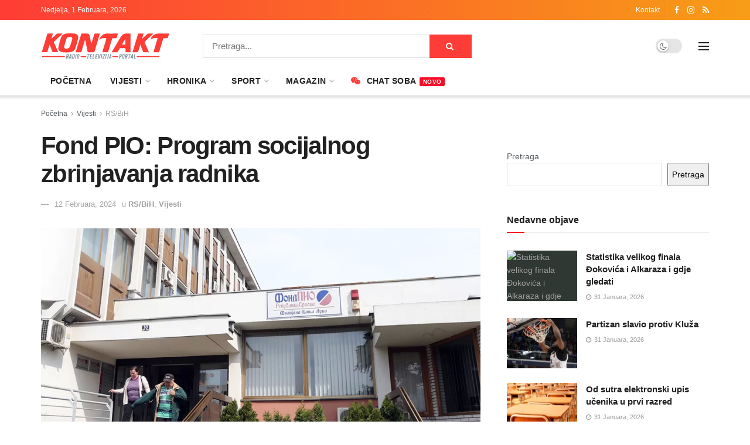

--- FILE ---
content_type: text/html; charset=UTF-8
request_url: https://mojkontakt.com/2024/02/12/fond-pio-program-socijalnog-zbrinjavanja-radnika/
body_size: 34448
content:
<!doctype html>
<!--[if lt IE 7]> <html class="no-js lt-ie9 lt-ie8 lt-ie7" lang="bs-BA"> <![endif]-->
<!--[if IE 7]>    <html class="no-js lt-ie9 lt-ie8" lang="bs-BA"> <![endif]-->
<!--[if IE 8]>    <html class="no-js lt-ie9" lang="bs-BA"> <![endif]-->
<!--[if IE 9]>    <html class="no-js lt-ie10" lang="bs-BA"> <![endif]-->
<!--[if gt IE 8]><!--> <html class="no-js" lang="bs-BA"> <!--<![endif]-->
<head>
    <meta http-equiv="Content-Type" content="text/html; charset=UTF-8" />
    <meta name='viewport' content='width=device-width, initial-scale=1, user-scalable=yes' />
    <link rel="profile" href="https://gmpg.org/xfn/11" />
    <link rel="pingback" href="https://mojkontakt.com/xmlrpc.php" />
    <meta name='robots' content='index, follow, max-image-preview:large, max-snippet:-1, max-video-preview:-1' />
<meta property="og:type" content="article">
<meta property="og:title" content="Fond PIO: Program socijalnog zbrinjavanja radnika">
<meta property="og:site_name" content="mojKontakt portal - Kontakt Radio Televizija">
<meta property="og:description" content="Fond za penzijsko i invalidsko osiguranje (PIO) Republike Srpske pozvao je poslodavce da, s ciljem korištenja sredstava za socijalno zbrinjavanje">
<meta property="og:url" content="https://mojkontakt.com/2024/02/12/fond-pio-program-socijalnog-zbrinjavanja-radnika/">
<meta property="og:locale" content="bs_BA">
<meta property="og:image" content="https://mojkontakt.com/wp-content/uploads/2022/11/pio-rs-jpg.webp">
<meta property="og:image:height" content="600">
<meta property="og:image:width" content="900">
<meta property="article:published_time" content="2024-02-12T10:29:22+01:00">
<meta property="article:modified_time" content="2024-02-12T10:51:56+01:00">
<meta property="article:section" content="RS/BiH">
<meta name="twitter:card" content="summary_large_image">
<meta name="twitter:title" content="Fond PIO: Program socijalnog zbrinjavanja radnika">
<meta name="twitter:description" content="Fond za penzijsko i invalidsko osiguranje (PIO) Republike Srpske pozvao je poslodavce da, s ciljem korištenja sredstava za socijalno zbrinjavanje">
<meta name="twitter:url" content="https://mojkontakt.com/2024/02/12/fond-pio-program-socijalnog-zbrinjavanja-radnika/">
<meta name="twitter:site" content="">
<meta name="twitter:image" content="https://mojkontakt.com/wp-content/uploads/2022/11/pio-rs-jpg.webp">
<meta name="twitter:image:width" content="900">
<meta name="twitter:image:height" content="600">
<meta property="fb:app_id" content="534873875157128">			<script type="text/javascript">
			  var jnews_ajax_url = '/?ajax-request=jnews'
			</script>
			<script type="text/javascript">;window.jnews=window.jnews||{},window.jnews.library=window.jnews.library||{},window.jnews.library=function(){"use strict";var e=this;e.win=window,e.doc=document,e.noop=function(){},e.globalBody=e.doc.getElementsByTagName("body")[0],e.globalBody=e.globalBody?e.globalBody:e.doc,e.win.jnewsDataStorage=e.win.jnewsDataStorage||{_storage:new WeakMap,put:function(e,t,n){this._storage.has(e)||this._storage.set(e,new Map),this._storage.get(e).set(t,n)},get:function(e,t){return this._storage.get(e).get(t)},has:function(e,t){return this._storage.has(e)&&this._storage.get(e).has(t)},remove:function(e,t){var n=this._storage.get(e).delete(t);return 0===!this._storage.get(e).size&&this._storage.delete(e),n}},e.windowWidth=function(){return e.win.innerWidth||e.docEl.clientWidth||e.globalBody.clientWidth},e.windowHeight=function(){return e.win.innerHeight||e.docEl.clientHeight||e.globalBody.clientHeight},e.requestAnimationFrame=e.win.requestAnimationFrame||e.win.webkitRequestAnimationFrame||e.win.mozRequestAnimationFrame||e.win.msRequestAnimationFrame||window.oRequestAnimationFrame||function(e){return setTimeout(e,1e3/60)},e.cancelAnimationFrame=e.win.cancelAnimationFrame||e.win.webkitCancelAnimationFrame||e.win.webkitCancelRequestAnimationFrame||e.win.mozCancelAnimationFrame||e.win.msCancelRequestAnimationFrame||e.win.oCancelRequestAnimationFrame||function(e){clearTimeout(e)},e.classListSupport="classList"in document.createElement("_"),e.hasClass=e.classListSupport?function(e,t){return e.classList.contains(t)}:function(e,t){return e.className.indexOf(t)>=0},e.addClass=e.classListSupport?function(t,n){e.hasClass(t,n)||t.classList.add(n)}:function(t,n){e.hasClass(t,n)||(t.className+=" "+n)},e.removeClass=e.classListSupport?function(t,n){e.hasClass(t,n)&&t.classList.remove(n)}:function(t,n){e.hasClass(t,n)&&(t.className=t.className.replace(n,""))},e.objKeys=function(e){var t=[];for(var n in e)Object.prototype.hasOwnProperty.call(e,n)&&t.push(n);return t},e.isObjectSame=function(e,t){var n=!0;return JSON.stringify(e)!==JSON.stringify(t)&&(n=!1),n},e.extend=function(){for(var e,t,n,o=arguments[0]||{},i=1,a=arguments.length;i<a;i++)if(null!==(e=arguments[i]))for(t in e)o!==(n=e[t])&&void 0!==n&&(o[t]=n);return o},e.dataStorage=e.win.jnewsDataStorage,e.isVisible=function(e){return 0!==e.offsetWidth&&0!==e.offsetHeight||e.getBoundingClientRect().length},e.getHeight=function(e){return e.offsetHeight||e.clientHeight||e.getBoundingClientRect().height},e.getWidth=function(e){return e.offsetWidth||e.clientWidth||e.getBoundingClientRect().width},e.supportsPassive=!1;try{var t=Object.defineProperty({},"passive",{get:function(){e.supportsPassive=!0}});"createEvent"in e.doc?e.win.addEventListener("test",null,t):"fireEvent"in e.doc&&e.win.attachEvent("test",null)}catch(e){}e.passiveOption=!!e.supportsPassive&&{passive:!0},e.setStorage=function(e,t){e="jnews-"+e;var n={expired:Math.floor(((new Date).getTime()+432e5)/1e3)};t=Object.assign(n,t);localStorage.setItem(e,JSON.stringify(t))},e.getStorage=function(e){e="jnews-"+e;var t=localStorage.getItem(e);return null!==t&&0<t.length?JSON.parse(localStorage.getItem(e)):{}},e.expiredStorage=function(){var t,n="jnews-";for(var o in localStorage)o.indexOf(n)>-1&&"undefined"!==(t=e.getStorage(o.replace(n,""))).expired&&t.expired<Math.floor((new Date).getTime()/1e3)&&localStorage.removeItem(o)},e.addEvents=function(t,n,o){for(var i in n){var a=["touchstart","touchmove"].indexOf(i)>=0&&!o&&e.passiveOption;"createEvent"in e.doc?t.addEventListener(i,n[i],a):"fireEvent"in e.doc&&t.attachEvent("on"+i,n[i])}},e.removeEvents=function(t,n){for(var o in n)"createEvent"in e.doc?t.removeEventListener(o,n[o]):"fireEvent"in e.doc&&t.detachEvent("on"+o,n[o])},e.triggerEvents=function(t,n,o){var i;o=o||{detail:null};return"createEvent"in e.doc?(!(i=e.doc.createEvent("CustomEvent")||new CustomEvent(n)).initCustomEvent||i.initCustomEvent(n,!0,!1,o),void t.dispatchEvent(i)):"fireEvent"in e.doc?((i=e.doc.createEventObject()).eventType=n,void t.fireEvent("on"+i.eventType,i)):void 0},e.getParents=function(t,n){void 0===n&&(n=e.doc);for(var o=[],i=t.parentNode,a=!1;!a;)if(i){var r=i;r.querySelectorAll(n).length?a=!0:(o.push(r),i=r.parentNode)}else o=[],a=!0;return o},e.forEach=function(e,t,n){for(var o=0,i=e.length;o<i;o++)t.call(n,e[o],o)},e.getText=function(e){return e.innerText||e.textContent},e.setText=function(e,t){var n="object"==typeof t?t.innerText||t.textContent:t;e.innerText&&(e.innerText=n),e.textContent&&(e.textContent=n)},e.httpBuildQuery=function(t){return e.objKeys(t).reduce(function t(n){var o=arguments.length>1&&void 0!==arguments[1]?arguments[1]:null;return function(i,a){var r=n[a];a=encodeURIComponent(a);var s=o?"".concat(o,"[").concat(a,"]"):a;return null==r||"function"==typeof r?(i.push("".concat(s,"=")),i):["number","boolean","string"].includes(typeof r)?(i.push("".concat(s,"=").concat(encodeURIComponent(r))),i):(i.push(e.objKeys(r).reduce(t(r,s),[]).join("&")),i)}}(t),[]).join("&")},e.get=function(t,n,o,i){return o="function"==typeof o?o:e.noop,e.ajax("GET",t,n,o,i)},e.post=function(t,n,o,i){return o="function"==typeof o?o:e.noop,e.ajax("POST",t,n,o,i)},e.ajax=function(t,n,o,i,a){var r=new XMLHttpRequest,s=n,c=e.httpBuildQuery(o);if(t=-1!=["GET","POST"].indexOf(t)?t:"GET",r.open(t,s+("GET"==t?"?"+c:""),!0),"POST"==t&&r.setRequestHeader("Content-type","application/x-www-form-urlencoded"),r.setRequestHeader("X-Requested-With","XMLHttpRequest"),r.onreadystatechange=function(){4===r.readyState&&200<=r.status&&300>r.status&&"function"==typeof i&&i.call(void 0,r.response)},void 0!==a&&!a){return{xhr:r,send:function(){r.send("POST"==t?c:null)}}}return r.send("POST"==t?c:null),{xhr:r}},e.scrollTo=function(t,n,o){function i(e,t,n){this.start=this.position(),this.change=e-this.start,this.currentTime=0,this.increment=20,this.duration=void 0===n?500:n,this.callback=t,this.finish=!1,this.animateScroll()}return Math.easeInOutQuad=function(e,t,n,o){return(e/=o/2)<1?n/2*e*e+t:-n/2*(--e*(e-2)-1)+t},i.prototype.stop=function(){this.finish=!0},i.prototype.move=function(t){e.doc.documentElement.scrollTop=t,e.globalBody.parentNode.scrollTop=t,e.globalBody.scrollTop=t},i.prototype.position=function(){return e.doc.documentElement.scrollTop||e.globalBody.parentNode.scrollTop||e.globalBody.scrollTop},i.prototype.animateScroll=function(){this.currentTime+=this.increment;var t=Math.easeInOutQuad(this.currentTime,this.start,this.change,this.duration);this.move(t),this.currentTime<this.duration&&!this.finish?e.requestAnimationFrame.call(e.win,this.animateScroll.bind(this)):this.callback&&"function"==typeof this.callback&&this.callback()},new i(t,n,o)},e.unwrap=function(t){var n,o=t;e.forEach(t,(function(e,t){n?n+=e:n=e})),o.replaceWith(n)},e.performance={start:function(e){performance.mark(e+"Start")},stop:function(e){performance.mark(e+"End"),performance.measure(e,e+"Start",e+"End")}},e.fps=function(){var t=0,n=0,o=0;!function(){var i=t=0,a=0,r=0,s=document.getElementById("fpsTable"),c=function(t){void 0===document.getElementsByTagName("body")[0]?e.requestAnimationFrame.call(e.win,(function(){c(t)})):document.getElementsByTagName("body")[0].appendChild(t)};null===s&&((s=document.createElement("div")).style.position="fixed",s.style.top="120px",s.style.left="10px",s.style.width="100px",s.style.height="20px",s.style.border="1px solid black",s.style.fontSize="11px",s.style.zIndex="100000",s.style.backgroundColor="white",s.id="fpsTable",c(s));var l=function(){o++,n=Date.now(),(a=(o/(r=(n-t)/1e3)).toPrecision(2))!=i&&(i=a,s.innerHTML=i+"fps"),1<r&&(t=n,o=0),e.requestAnimationFrame.call(e.win,l)};l()}()},e.instr=function(e,t){for(var n=0;n<t.length;n++)if(-1!==e.toLowerCase().indexOf(t[n].toLowerCase()))return!0},e.winLoad=function(t,n){function o(o){if("complete"===e.doc.readyState||"interactive"===e.doc.readyState)return!o||n?setTimeout(t,n||1):t(o),1}o()||e.addEvents(e.win,{load:o})},e.docReady=function(t,n){function o(o){if("complete"===e.doc.readyState||"interactive"===e.doc.readyState)return!o||n?setTimeout(t,n||1):t(o),1}o()||e.addEvents(e.doc,{DOMContentLoaded:o})},e.fireOnce=function(){e.docReady((function(){e.assets=e.assets||[],e.assets.length&&(e.boot(),e.load_assets())}),50)},e.boot=function(){e.length&&e.doc.querySelectorAll("style[media]").forEach((function(e){"not all"==e.getAttribute("media")&&e.removeAttribute("media")}))},e.create_js=function(t,n){var o=e.doc.createElement("script");switch(o.setAttribute("src",t),n){case"defer":o.setAttribute("defer",!0);break;case"async":o.setAttribute("async",!0);break;case"deferasync":o.setAttribute("defer",!0),o.setAttribute("async",!0)}e.globalBody.appendChild(o)},e.load_assets=function(){"object"==typeof e.assets&&e.forEach(e.assets.slice(0),(function(t,n){var o="";t.defer&&(o+="defer"),t.async&&(o+="async"),e.create_js(t.url,o);var i=e.assets.indexOf(t);i>-1&&e.assets.splice(i,1)})),e.assets=jnewsoption.au_scripts=window.jnewsads=[]},e.setCookie=function(e,t,n){var o="";if(n){var i=new Date;i.setTime(i.getTime()+24*n*60*60*1e3),o="; expires="+i.toUTCString()}document.cookie=e+"="+(t||"")+o+"; path=/"},e.getCookie=function(e){for(var t=e+"=",n=document.cookie.split(";"),o=0;o<n.length;o++){for(var i=n[o];" "==i.charAt(0);)i=i.substring(1,i.length);if(0==i.indexOf(t))return i.substring(t.length,i.length)}return null},e.eraseCookie=function(e){document.cookie=e+"=; Path=/; Expires=Thu, 01 Jan 1970 00:00:01 GMT;"},e.docReady((function(){e.globalBody=e.globalBody==e.doc?e.doc.getElementsByTagName("body")[0]:e.globalBody,e.globalBody=e.globalBody?e.globalBody:e.doc})),e.winLoad((function(){e.winLoad((function(){var t=!1;if(void 0!==window.jnewsadmin)if(void 0!==window.file_version_checker){var n=e.objKeys(window.file_version_checker);n.length?n.forEach((function(e){t||"10.0.4"===window.file_version_checker[e]||(t=!0)})):t=!0}else t=!0;t&&(window.jnewsHelper.getMessage(),window.jnewsHelper.getNotice())}),2500)}))},window.jnews.library=new window.jnews.library;</script><script type="module">;/*! instant.page v5.1.1 - (C) 2019-2020 Alexandre Dieulot - https://instant.page/license */
let t,e;const n=new Set,o=document.createElement("link"),i=o.relList&&o.relList.supports&&o.relList.supports("prefetch")&&window.IntersectionObserver&&"isIntersecting"in IntersectionObserverEntry.prototype,s="instantAllowQueryString"in document.body.dataset,a="instantAllowExternalLinks"in document.body.dataset,r="instantWhitelist"in document.body.dataset,c="instantMousedownShortcut"in document.body.dataset,d=1111;let l=65,u=!1,f=!1,m=!1;if("instantIntensity"in document.body.dataset){const t=document.body.dataset.instantIntensity;if("mousedown"==t.substr(0,9))u=!0,"mousedown-only"==t&&(f=!0);else if("viewport"==t.substr(0,8))navigator.connection&&(navigator.connection.saveData||navigator.connection.effectiveType&&navigator.connection.effectiveType.includes("2g"))||("viewport"==t?document.documentElement.clientWidth*document.documentElement.clientHeight<45e4&&(m=!0):"viewport-all"==t&&(m=!0));else{const e=parseInt(t);isNaN(e)||(l=e)}}if(i){const n={capture:!0,passive:!0};if(f||document.addEventListener("touchstart",(function(t){e=performance.now();const n=t.target.closest("a");h(n)&&v(n.href)}),n),u?c||document.addEventListener("mousedown",(function(t){const e=t.target.closest("a");h(e)&&v(e.href)}),n):document.addEventListener("mouseover",(function(n){if(performance.now()-e<d)return;if(!("closest"in n.target))return;const o=n.target.closest("a");h(o)&&(o.addEventListener("mouseout",p,{passive:!0}),t=setTimeout((()=>{v(o.href),t=void 0}),l))}),n),c&&document.addEventListener("mousedown",(function(t){if(performance.now()-e<d)return;const n=t.target.closest("a");if(t.which>1||t.metaKey||t.ctrlKey)return;if(!n)return;n.addEventListener("click",(function(t){1337!=t.detail&&t.preventDefault()}),{capture:!0,passive:!1,once:!0});const o=new MouseEvent("click",{view:window,bubbles:!0,cancelable:!1,detail:1337});n.dispatchEvent(o)}),n),m){let t;(t=window.requestIdleCallback?t=>{requestIdleCallback(t,{timeout:1500})}:t=>{t()})((()=>{const t=new IntersectionObserver((e=>{e.forEach((e=>{if(e.isIntersecting){const n=e.target;t.unobserve(n),v(n.href)}}))}));document.querySelectorAll("a").forEach((e=>{h(e)&&t.observe(e)}))}))}}function p(e){e.relatedTarget&&e.target.closest("a")==e.relatedTarget.closest("a")||t&&(clearTimeout(t),t=void 0)}function h(t){if(t&&t.href&&(!r||"instant"in t.dataset)&&(a||t.origin==location.origin||"instant"in t.dataset)&&["http:","https:"].includes(t.protocol)&&("http:"!=t.protocol||"https:"!=location.protocol)&&(s||!t.search||"instant"in t.dataset)&&!(t.hash&&t.pathname+t.search==location.pathname+location.search||"noInstant"in t.dataset))return!0}function v(t){if(n.has(t))return;const e=document.createElement("link");e.rel="prefetch",e.href=t,document.head.appendChild(e),n.add(t)}</script>
	<!-- This site is optimized with the Yoast SEO plugin v21.2 - https://yoast.com/wordpress/plugins/seo/ -->
	<title>Fond PIO: Program socijalnog zbrinjavanja radnika</title>
	<link rel="canonical" href="https://mojkontakt.com/2024/02/12/fond-pio-program-socijalnog-zbrinjavanja-radnika/" />
	<meta property="og:locale" content="bs_BA" />
	<meta property="og:type" content="article" />
	<meta property="og:title" content="Fond PIO: Program socijalnog zbrinjavanja radnika" />
	<meta property="og:description" content="Fond za penzijsko i invalidsko osiguranje (PIO) Republike Srpske pozvao je poslodavce da, s ciljem korištenja sredstava za socijalno zbrinjavanje radnika, prijave zaposlene koji sa stažom za koji će biti uplaćen doprinos ispunjavaju uslove za starosnu penziju do kraja godine. &#8220;Uplata doprinosa izvršiće se za prijavljene radnike iz sredstava za socijalno zbrinjavanje radnika nakon usaglašavanja [&hellip;]" />
	<meta property="og:url" content="https://mojkontakt.com/2024/02/12/fond-pio-program-socijalnog-zbrinjavanja-radnika/" />
	<meta property="og:site_name" content="mojKontakt portal - Kontakt Radio Televizija" />
	<meta property="article:publisher" content="https://www.facebook.com/mojkontakt/" />
	<meta property="article:published_time" content="2024-02-12T09:29:22+00:00" />
	<meta property="article:modified_time" content="2024-02-12T09:51:56+00:00" />
	<meta property="og:image" content="https://mojkontakt.com/wp-content/uploads/2022/11/pio-rs-jpg.webp" />
	<meta property="og:image:width" content="900" />
	<meta property="og:image:height" content="600" />
	<meta property="og:image:type" content="image/jpeg" />
	<meta name="author" content="urednik" />
	<meta name="twitter:card" content="summary_large_image" />
	<meta name="twitter:label1" content="Written by" />
	<meta name="twitter:data1" content="urednik" />
	<meta name="twitter:label2" content="Est. reading time" />
	<meta name="twitter:data2" content="1 minuta" />
	<script type="application/ld+json" class="yoast-schema-graph">{"@context":"https://schema.org","@graph":[{"@type":"NewsArticle","@id":"https://mojkontakt.com/2024/02/12/fond-pio-program-socijalnog-zbrinjavanja-radnika/#article","isPartOf":{"@id":"https://mojkontakt.com/2024/02/12/fond-pio-program-socijalnog-zbrinjavanja-radnika/"},"author":{"name":"urednik","@id":"https://mojkontakt.com/#/schema/person/2d1b445388953c661889e2f1eedbb241"},"headline":"Fond PIO: Program socijalnog zbrinjavanja radnika","datePublished":"2024-02-12T09:29:22+00:00","dateModified":"2024-02-12T09:51:56+00:00","mainEntityOfPage":{"@id":"https://mojkontakt.com/2024/02/12/fond-pio-program-socijalnog-zbrinjavanja-radnika/"},"wordCount":167,"publisher":{"@id":"https://mojkontakt.com/#organization"},"image":{"@id":"https://mojkontakt.com/2024/02/12/fond-pio-program-socijalnog-zbrinjavanja-radnika/#primaryimage"},"thumbnailUrl":"https://mojkontakt.com/wp-content/uploads/2022/11/pio-rs-jpg.webp","articleSection":["RS/BiH","Vijesti"],"inLanguage":"bs-BA"},{"@type":"WebPage","@id":"https://mojkontakt.com/2024/02/12/fond-pio-program-socijalnog-zbrinjavanja-radnika/","url":"https://mojkontakt.com/2024/02/12/fond-pio-program-socijalnog-zbrinjavanja-radnika/","name":"Fond PIO: Program socijalnog zbrinjavanja radnika","isPartOf":{"@id":"https://mojkontakt.com/#website"},"primaryImageOfPage":{"@id":"https://mojkontakt.com/2024/02/12/fond-pio-program-socijalnog-zbrinjavanja-radnika/#primaryimage"},"image":{"@id":"https://mojkontakt.com/2024/02/12/fond-pio-program-socijalnog-zbrinjavanja-radnika/#primaryimage"},"thumbnailUrl":"https://mojkontakt.com/wp-content/uploads/2022/11/pio-rs-jpg.webp","datePublished":"2024-02-12T09:29:22+00:00","dateModified":"2024-02-12T09:51:56+00:00","breadcrumb":{"@id":"https://mojkontakt.com/2024/02/12/fond-pio-program-socijalnog-zbrinjavanja-radnika/#breadcrumb"},"inLanguage":"bs-BA","potentialAction":[{"@type":"ReadAction","target":["https://mojkontakt.com/2024/02/12/fond-pio-program-socijalnog-zbrinjavanja-radnika/"]}]},{"@type":"ImageObject","inLanguage":"bs-BA","@id":"https://mojkontakt.com/2024/02/12/fond-pio-program-socijalnog-zbrinjavanja-radnika/#primaryimage","url":"https://mojkontakt.com/wp-content/uploads/2022/11/pio-rs-jpg.webp","contentUrl":"https://mojkontakt.com/wp-content/uploads/2022/11/pio-rs-jpg.webp","width":900,"height":600},{"@type":"BreadcrumbList","@id":"https://mojkontakt.com/2024/02/12/fond-pio-program-socijalnog-zbrinjavanja-radnika/#breadcrumb","itemListElement":[{"@type":"ListItem","position":1,"name":"Home","item":"https://mojkontakt.com/"},{"@type":"ListItem","position":2,"name":"Fond PIO: Program socijalnog zbrinjavanja radnika"}]},{"@type":"WebSite","@id":"https://mojkontakt.com/#website","url":"https://mojkontakt.com/","name":"mojKontakt portal - Kontakt Radio Televizija","description":"mojKontakt portal - Kontakt Radio Televizija","publisher":{"@id":"https://mojkontakt.com/#organization"},"potentialAction":[{"@type":"SearchAction","target":{"@type":"EntryPoint","urlTemplate":"https://mojkontakt.com/?s={search_term_string}"},"query-input":"required name=search_term_string"}],"inLanguage":"bs-BA"},{"@type":"Organization","@id":"https://mojkontakt.com/#organization","name":"mojKontakt portal - Kontakt Radio Televizija","url":"https://mojkontakt.com/","logo":{"@type":"ImageObject","inLanguage":"bs-BA","@id":"https://mojkontakt.com/#/schema/logo/image/","url":"https://mojkontakt.com/wp-content/uploads/2022/11/292246368_406723074811187_7785889167485453724_n.png","contentUrl":"https://mojkontakt.com/wp-content/uploads/2022/11/292246368_406723074811187_7785889167485453724_n.png","width":820,"height":360,"caption":"mojKontakt portal - Kontakt Radio Televizija"},"image":{"@id":"https://mojkontakt.com/#/schema/logo/image/"},"sameAs":["https://www.facebook.com/mojkontakt/","https://www.instagram.com/rtv_kontakt/"]},{"@type":"Person","@id":"https://mojkontakt.com/#/schema/person/2d1b445388953c661889e2f1eedbb241","name":"urednik","image":{"@type":"ImageObject","inLanguage":"bs-BA","@id":"https://mojkontakt.com/#/schema/person/image/","url":"https://secure.gravatar.com/avatar/851ad9a409dc1480cb0c2a5a221a8669c242448fefb97a8104c906f1455ee66b?s=96&d=wavatar&r=g","contentUrl":"https://secure.gravatar.com/avatar/851ad9a409dc1480cb0c2a5a221a8669c242448fefb97a8104c906f1455ee66b?s=96&d=wavatar&r=g","caption":"urednik"},"url":"https://mojkontakt.com/author/urednik/"}]}</script>
	<!-- / Yoast SEO plugin. -->


<link rel='dns-prefetch' href='//www.googletagmanager.com' />
<link rel="alternate" type="application/rss+xml" title="mojKontakt portal - Kontakt Radio Televizija &raquo; novosti" href="https://mojkontakt.com/feed/" />
<link rel="alternate" type="application/rss+xml" title="mojKontakt portal - Kontakt Radio Televizija &raquo;  novosti o komentarima" href="https://mojkontakt.com/comments/feed/" />
<link rel="alternate" type="application/rss+xml" title="mojKontakt portal - Kontakt Radio Televizija &raquo; Fond PIO: Program socijalnog zbrinjavanja radnika novosti o komentarima" href="https://mojkontakt.com/2024/02/12/fond-pio-program-socijalnog-zbrinjavanja-radnika/feed/" />
<link rel="alternate" title="oEmbed (JSON)" type="application/json+oembed" href="https://mojkontakt.com/wp-json/oembed/1.0/embed?url=https%3A%2F%2Fmojkontakt.com%2F2024%2F02%2F12%2Ffond-pio-program-socijalnog-zbrinjavanja-radnika%2F" />
<link rel="alternate" title="oEmbed (XML)" type="text/xml+oembed" href="https://mojkontakt.com/wp-json/oembed/1.0/embed?url=https%3A%2F%2Fmojkontakt.com%2F2024%2F02%2F12%2Ffond-pio-program-socijalnog-zbrinjavanja-radnika%2F&#038;format=xml" />
<style id='wp-img-auto-sizes-contain-inline-css' type='text/css'>
img:is([sizes=auto i],[sizes^="auto," i]){contain-intrinsic-size:3000px 1500px}
/*# sourceURL=wp-img-auto-sizes-contain-inline-css */
</style>
<style id='wp-emoji-styles-inline-css' type='text/css'>

	img.wp-smiley, img.emoji {
		display: inline !important;
		border: none !important;
		box-shadow: none !important;
		height: 1em !important;
		width: 1em !important;
		margin: 0 0.07em !important;
		vertical-align: -0.1em !important;
		background: none !important;
		padding: 0 !important;
	}
/*# sourceURL=wp-emoji-styles-inline-css */
</style>
<style id='wp-block-library-inline-css' type='text/css'>
:root{--wp-block-synced-color:#7a00df;--wp-block-synced-color--rgb:122,0,223;--wp-bound-block-color:var(--wp-block-synced-color);--wp-editor-canvas-background:#ddd;--wp-admin-theme-color:#007cba;--wp-admin-theme-color--rgb:0,124,186;--wp-admin-theme-color-darker-10:#006ba1;--wp-admin-theme-color-darker-10--rgb:0,107,160.5;--wp-admin-theme-color-darker-20:#005a87;--wp-admin-theme-color-darker-20--rgb:0,90,135;--wp-admin-border-width-focus:2px}@media (min-resolution:192dpi){:root{--wp-admin-border-width-focus:1.5px}}.wp-element-button{cursor:pointer}:root .has-very-light-gray-background-color{background-color:#eee}:root .has-very-dark-gray-background-color{background-color:#313131}:root .has-very-light-gray-color{color:#eee}:root .has-very-dark-gray-color{color:#313131}:root .has-vivid-green-cyan-to-vivid-cyan-blue-gradient-background{background:linear-gradient(135deg,#00d084,#0693e3)}:root .has-purple-crush-gradient-background{background:linear-gradient(135deg,#34e2e4,#4721fb 50%,#ab1dfe)}:root .has-hazy-dawn-gradient-background{background:linear-gradient(135deg,#faaca8,#dad0ec)}:root .has-subdued-olive-gradient-background{background:linear-gradient(135deg,#fafae1,#67a671)}:root .has-atomic-cream-gradient-background{background:linear-gradient(135deg,#fdd79a,#004a59)}:root .has-nightshade-gradient-background{background:linear-gradient(135deg,#330968,#31cdcf)}:root .has-midnight-gradient-background{background:linear-gradient(135deg,#020381,#2874fc)}:root{--wp--preset--font-size--normal:16px;--wp--preset--font-size--huge:42px}.has-regular-font-size{font-size:1em}.has-larger-font-size{font-size:2.625em}.has-normal-font-size{font-size:var(--wp--preset--font-size--normal)}.has-huge-font-size{font-size:var(--wp--preset--font-size--huge)}.has-text-align-center{text-align:center}.has-text-align-left{text-align:left}.has-text-align-right{text-align:right}.has-fit-text{white-space:nowrap!important}#end-resizable-editor-section{display:none}.aligncenter{clear:both}.items-justified-left{justify-content:flex-start}.items-justified-center{justify-content:center}.items-justified-right{justify-content:flex-end}.items-justified-space-between{justify-content:space-between}.screen-reader-text{border:0;clip-path:inset(50%);height:1px;margin:-1px;overflow:hidden;padding:0;position:absolute;width:1px;word-wrap:normal!important}.screen-reader-text:focus{background-color:#ddd;clip-path:none;color:#444;display:block;font-size:1em;height:auto;left:5px;line-height:normal;padding:15px 23px 14px;text-decoration:none;top:5px;width:auto;z-index:100000}html :where(.has-border-color){border-style:solid}html :where([style*=border-top-color]){border-top-style:solid}html :where([style*=border-right-color]){border-right-style:solid}html :where([style*=border-bottom-color]){border-bottom-style:solid}html :where([style*=border-left-color]){border-left-style:solid}html :where([style*=border-width]){border-style:solid}html :where([style*=border-top-width]){border-top-style:solid}html :where([style*=border-right-width]){border-right-style:solid}html :where([style*=border-bottom-width]){border-bottom-style:solid}html :where([style*=border-left-width]){border-left-style:solid}html :where(img[class*=wp-image-]){height:auto;max-width:100%}:where(figure){margin:0 0 1em}html :where(.is-position-sticky){--wp-admin--admin-bar--position-offset:var(--wp-admin--admin-bar--height,0px)}@media screen and (max-width:600px){html :where(.is-position-sticky){--wp-admin--admin-bar--position-offset:0px}}

/*# sourceURL=wp-block-library-inline-css */
</style><style id='wp-block-search-inline-css' type='text/css'>
.wp-block-search__button{margin-left:10px;word-break:normal}.wp-block-search__button.has-icon{line-height:0}.wp-block-search__button svg{height:1.25em;min-height:24px;min-width:24px;width:1.25em;fill:currentColor;vertical-align:text-bottom}:where(.wp-block-search__button){border:1px solid #ccc;padding:6px 10px}.wp-block-search__inside-wrapper{display:flex;flex:auto;flex-wrap:nowrap;max-width:100%}.wp-block-search__label{width:100%}.wp-block-search.wp-block-search__button-only .wp-block-search__button{box-sizing:border-box;display:flex;flex-shrink:0;justify-content:center;margin-left:0;max-width:100%}.wp-block-search.wp-block-search__button-only .wp-block-search__inside-wrapper{min-width:0!important;transition-property:width}.wp-block-search.wp-block-search__button-only .wp-block-search__input{flex-basis:100%;transition-duration:.3s}.wp-block-search.wp-block-search__button-only.wp-block-search__searchfield-hidden,.wp-block-search.wp-block-search__button-only.wp-block-search__searchfield-hidden .wp-block-search__inside-wrapper{overflow:hidden}.wp-block-search.wp-block-search__button-only.wp-block-search__searchfield-hidden .wp-block-search__input{border-left-width:0!important;border-right-width:0!important;flex-basis:0;flex-grow:0;margin:0;min-width:0!important;padding-left:0!important;padding-right:0!important;width:0!important}:where(.wp-block-search__input){appearance:none;border:1px solid #949494;flex-grow:1;font-family:inherit;font-size:inherit;font-style:inherit;font-weight:inherit;letter-spacing:inherit;line-height:inherit;margin-left:0;margin-right:0;min-width:3rem;padding:8px;text-decoration:unset!important;text-transform:inherit}:where(.wp-block-search__button-inside .wp-block-search__inside-wrapper){background-color:#fff;border:1px solid #949494;box-sizing:border-box;padding:4px}:where(.wp-block-search__button-inside .wp-block-search__inside-wrapper) .wp-block-search__input{border:none;border-radius:0;padding:0 4px}:where(.wp-block-search__button-inside .wp-block-search__inside-wrapper) .wp-block-search__input:focus{outline:none}:where(.wp-block-search__button-inside .wp-block-search__inside-wrapper) :where(.wp-block-search__button){padding:4px 8px}.wp-block-search.aligncenter .wp-block-search__inside-wrapper{margin:auto}.wp-block[data-align=right] .wp-block-search.wp-block-search__button-only .wp-block-search__inside-wrapper{float:right}
/*# sourceURL=https://mojkontakt.com/wp-includes/blocks/search/style.min.css */
</style>
<style id='global-styles-inline-css' type='text/css'>
:root{--wp--preset--aspect-ratio--square: 1;--wp--preset--aspect-ratio--4-3: 4/3;--wp--preset--aspect-ratio--3-4: 3/4;--wp--preset--aspect-ratio--3-2: 3/2;--wp--preset--aspect-ratio--2-3: 2/3;--wp--preset--aspect-ratio--16-9: 16/9;--wp--preset--aspect-ratio--9-16: 9/16;--wp--preset--color--black: #000000;--wp--preset--color--cyan-bluish-gray: #abb8c3;--wp--preset--color--white: #ffffff;--wp--preset--color--pale-pink: #f78da7;--wp--preset--color--vivid-red: #cf2e2e;--wp--preset--color--luminous-vivid-orange: #ff6900;--wp--preset--color--luminous-vivid-amber: #fcb900;--wp--preset--color--light-green-cyan: #7bdcb5;--wp--preset--color--vivid-green-cyan: #00d084;--wp--preset--color--pale-cyan-blue: #8ed1fc;--wp--preset--color--vivid-cyan-blue: #0693e3;--wp--preset--color--vivid-purple: #9b51e0;--wp--preset--gradient--vivid-cyan-blue-to-vivid-purple: linear-gradient(135deg,rgb(6,147,227) 0%,rgb(155,81,224) 100%);--wp--preset--gradient--light-green-cyan-to-vivid-green-cyan: linear-gradient(135deg,rgb(122,220,180) 0%,rgb(0,208,130) 100%);--wp--preset--gradient--luminous-vivid-amber-to-luminous-vivid-orange: linear-gradient(135deg,rgb(252,185,0) 0%,rgb(255,105,0) 100%);--wp--preset--gradient--luminous-vivid-orange-to-vivid-red: linear-gradient(135deg,rgb(255,105,0) 0%,rgb(207,46,46) 100%);--wp--preset--gradient--very-light-gray-to-cyan-bluish-gray: linear-gradient(135deg,rgb(238,238,238) 0%,rgb(169,184,195) 100%);--wp--preset--gradient--cool-to-warm-spectrum: linear-gradient(135deg,rgb(74,234,220) 0%,rgb(151,120,209) 20%,rgb(207,42,186) 40%,rgb(238,44,130) 60%,rgb(251,105,98) 80%,rgb(254,248,76) 100%);--wp--preset--gradient--blush-light-purple: linear-gradient(135deg,rgb(255,206,236) 0%,rgb(152,150,240) 100%);--wp--preset--gradient--blush-bordeaux: linear-gradient(135deg,rgb(254,205,165) 0%,rgb(254,45,45) 50%,rgb(107,0,62) 100%);--wp--preset--gradient--luminous-dusk: linear-gradient(135deg,rgb(255,203,112) 0%,rgb(199,81,192) 50%,rgb(65,88,208) 100%);--wp--preset--gradient--pale-ocean: linear-gradient(135deg,rgb(255,245,203) 0%,rgb(182,227,212) 50%,rgb(51,167,181) 100%);--wp--preset--gradient--electric-grass: linear-gradient(135deg,rgb(202,248,128) 0%,rgb(113,206,126) 100%);--wp--preset--gradient--midnight: linear-gradient(135deg,rgb(2,3,129) 0%,rgb(40,116,252) 100%);--wp--preset--font-size--small: 13px;--wp--preset--font-size--medium: 20px;--wp--preset--font-size--large: 36px;--wp--preset--font-size--x-large: 42px;--wp--preset--spacing--20: 0.44rem;--wp--preset--spacing--30: 0.67rem;--wp--preset--spacing--40: 1rem;--wp--preset--spacing--50: 1.5rem;--wp--preset--spacing--60: 2.25rem;--wp--preset--spacing--70: 3.38rem;--wp--preset--spacing--80: 5.06rem;--wp--preset--shadow--natural: 6px 6px 9px rgba(0, 0, 0, 0.2);--wp--preset--shadow--deep: 12px 12px 50px rgba(0, 0, 0, 0.4);--wp--preset--shadow--sharp: 6px 6px 0px rgba(0, 0, 0, 0.2);--wp--preset--shadow--outlined: 6px 6px 0px -3px rgb(255, 255, 255), 6px 6px rgb(0, 0, 0);--wp--preset--shadow--crisp: 6px 6px 0px rgb(0, 0, 0);}:where(.is-layout-flex){gap: 0.5em;}:where(.is-layout-grid){gap: 0.5em;}body .is-layout-flex{display: flex;}.is-layout-flex{flex-wrap: wrap;align-items: center;}.is-layout-flex > :is(*, div){margin: 0;}body .is-layout-grid{display: grid;}.is-layout-grid > :is(*, div){margin: 0;}:where(.wp-block-columns.is-layout-flex){gap: 2em;}:where(.wp-block-columns.is-layout-grid){gap: 2em;}:where(.wp-block-post-template.is-layout-flex){gap: 1.25em;}:where(.wp-block-post-template.is-layout-grid){gap: 1.25em;}.has-black-color{color: var(--wp--preset--color--black) !important;}.has-cyan-bluish-gray-color{color: var(--wp--preset--color--cyan-bluish-gray) !important;}.has-white-color{color: var(--wp--preset--color--white) !important;}.has-pale-pink-color{color: var(--wp--preset--color--pale-pink) !important;}.has-vivid-red-color{color: var(--wp--preset--color--vivid-red) !important;}.has-luminous-vivid-orange-color{color: var(--wp--preset--color--luminous-vivid-orange) !important;}.has-luminous-vivid-amber-color{color: var(--wp--preset--color--luminous-vivid-amber) !important;}.has-light-green-cyan-color{color: var(--wp--preset--color--light-green-cyan) !important;}.has-vivid-green-cyan-color{color: var(--wp--preset--color--vivid-green-cyan) !important;}.has-pale-cyan-blue-color{color: var(--wp--preset--color--pale-cyan-blue) !important;}.has-vivid-cyan-blue-color{color: var(--wp--preset--color--vivid-cyan-blue) !important;}.has-vivid-purple-color{color: var(--wp--preset--color--vivid-purple) !important;}.has-black-background-color{background-color: var(--wp--preset--color--black) !important;}.has-cyan-bluish-gray-background-color{background-color: var(--wp--preset--color--cyan-bluish-gray) !important;}.has-white-background-color{background-color: var(--wp--preset--color--white) !important;}.has-pale-pink-background-color{background-color: var(--wp--preset--color--pale-pink) !important;}.has-vivid-red-background-color{background-color: var(--wp--preset--color--vivid-red) !important;}.has-luminous-vivid-orange-background-color{background-color: var(--wp--preset--color--luminous-vivid-orange) !important;}.has-luminous-vivid-amber-background-color{background-color: var(--wp--preset--color--luminous-vivid-amber) !important;}.has-light-green-cyan-background-color{background-color: var(--wp--preset--color--light-green-cyan) !important;}.has-vivid-green-cyan-background-color{background-color: var(--wp--preset--color--vivid-green-cyan) !important;}.has-pale-cyan-blue-background-color{background-color: var(--wp--preset--color--pale-cyan-blue) !important;}.has-vivid-cyan-blue-background-color{background-color: var(--wp--preset--color--vivid-cyan-blue) !important;}.has-vivid-purple-background-color{background-color: var(--wp--preset--color--vivid-purple) !important;}.has-black-border-color{border-color: var(--wp--preset--color--black) !important;}.has-cyan-bluish-gray-border-color{border-color: var(--wp--preset--color--cyan-bluish-gray) !important;}.has-white-border-color{border-color: var(--wp--preset--color--white) !important;}.has-pale-pink-border-color{border-color: var(--wp--preset--color--pale-pink) !important;}.has-vivid-red-border-color{border-color: var(--wp--preset--color--vivid-red) !important;}.has-luminous-vivid-orange-border-color{border-color: var(--wp--preset--color--luminous-vivid-orange) !important;}.has-luminous-vivid-amber-border-color{border-color: var(--wp--preset--color--luminous-vivid-amber) !important;}.has-light-green-cyan-border-color{border-color: var(--wp--preset--color--light-green-cyan) !important;}.has-vivid-green-cyan-border-color{border-color: var(--wp--preset--color--vivid-green-cyan) !important;}.has-pale-cyan-blue-border-color{border-color: var(--wp--preset--color--pale-cyan-blue) !important;}.has-vivid-cyan-blue-border-color{border-color: var(--wp--preset--color--vivid-cyan-blue) !important;}.has-vivid-purple-border-color{border-color: var(--wp--preset--color--vivid-purple) !important;}.has-vivid-cyan-blue-to-vivid-purple-gradient-background{background: var(--wp--preset--gradient--vivid-cyan-blue-to-vivid-purple) !important;}.has-light-green-cyan-to-vivid-green-cyan-gradient-background{background: var(--wp--preset--gradient--light-green-cyan-to-vivid-green-cyan) !important;}.has-luminous-vivid-amber-to-luminous-vivid-orange-gradient-background{background: var(--wp--preset--gradient--luminous-vivid-amber-to-luminous-vivid-orange) !important;}.has-luminous-vivid-orange-to-vivid-red-gradient-background{background: var(--wp--preset--gradient--luminous-vivid-orange-to-vivid-red) !important;}.has-very-light-gray-to-cyan-bluish-gray-gradient-background{background: var(--wp--preset--gradient--very-light-gray-to-cyan-bluish-gray) !important;}.has-cool-to-warm-spectrum-gradient-background{background: var(--wp--preset--gradient--cool-to-warm-spectrum) !important;}.has-blush-light-purple-gradient-background{background: var(--wp--preset--gradient--blush-light-purple) !important;}.has-blush-bordeaux-gradient-background{background: var(--wp--preset--gradient--blush-bordeaux) !important;}.has-luminous-dusk-gradient-background{background: var(--wp--preset--gradient--luminous-dusk) !important;}.has-pale-ocean-gradient-background{background: var(--wp--preset--gradient--pale-ocean) !important;}.has-electric-grass-gradient-background{background: var(--wp--preset--gradient--electric-grass) !important;}.has-midnight-gradient-background{background: var(--wp--preset--gradient--midnight) !important;}.has-small-font-size{font-size: var(--wp--preset--font-size--small) !important;}.has-medium-font-size{font-size: var(--wp--preset--font-size--medium) !important;}.has-large-font-size{font-size: var(--wp--preset--font-size--large) !important;}.has-x-large-font-size{font-size: var(--wp--preset--font-size--x-large) !important;}
/*# sourceURL=global-styles-inline-css */
</style>

<style id='classic-theme-styles-inline-css' type='text/css'>
/*! This file is auto-generated */
.wp-block-button__link{color:#fff;background-color:#32373c;border-radius:9999px;box-shadow:none;text-decoration:none;padding:calc(.667em + 2px) calc(1.333em + 2px);font-size:1.125em}.wp-block-file__button{background:#32373c;color:#fff;text-decoration:none}
/*# sourceURL=/wp-includes/css/classic-themes.min.css */
</style>
<link rel='stylesheet' id='contact-form-7-css' href='https://mojkontakt.com/wp-content/plugins/contact-form-7/includes/css/styles.css?ver=5.8' type='text/css' media='all' />
<style id='dominant-color-styles-inline-css' type='text/css'>
img[data-dominant-color]:not(.has-transparency) { background-color: var(--dominant-color); }
/*# sourceURL=dominant-color-styles-inline-css */
</style>
<link rel='stylesheet' id='wise-chat-libs-css' href='https://mojkontakt.com/wp-content/plugins/wise-chat/assets/css/wise-chat-libs.min.css?ver=3.2' type='text/css' media='all' />
<link rel='stylesheet' id='wise-chat-core-css' href='https://mojkontakt.com/wp-content/plugins/wise-chat/assets/css/wise-chat.min.css?ver=3.2' type='text/css' media='all' />
<link rel='stylesheet' id='parent-style-css' href='https://mojkontakt.com/wp-content/themes/jnews/style.css?ver=6.9' type='text/css' media='all' />
<link rel='stylesheet' id='style-css' href='https://mojkontakt.com/wp-content/themes/jnews-child/style.css?ver=6.9' type='text/css' media='all' />
<link rel='stylesheet' id='customstyle.css-css' href='https://mojkontakt.com/wp-content/themes/jnews-child/assets/custom-style.css?ver=6.9' type='text/css' media='all' />
<link rel='stylesheet' id='js_composer_front-css' href='https://mojkontakt.com/wp-content/plugins/js_composer/assets/css/js_composer.min.css?ver=7.2' type='text/css' media='all' />
<link rel='stylesheet' id='wpra_front_css-css' href='https://mojkontakt.com/wp-content/plugins/wp-reactions-lite/assets/css/front.css?v=1.3.10&#038;ver=6.9' type='text/css' media='all' />
<link rel='stylesheet' id='wpra_common_css-css' href='https://mojkontakt.com/wp-content/plugins/wp-reactions-lite/assets/css/common.css?v=1.3.10&#038;ver=6.9' type='text/css' media='all' />
<link rel='stylesheet' id='jnews-frontend-css' href='https://mojkontakt.com/wp-content/themes/jnews/assets/dist/frontend.min.css?ver=1.0.0' type='text/css' media='all' />
<link rel='stylesheet' id='jnews-js-composer-css' href='https://mojkontakt.com/wp-content/themes/jnews/assets/css/js-composer-frontend.css?ver=1.0.0' type='text/css' media='all' />
<link rel='stylesheet' id='jnews-style-css' href='https://mojkontakt.com/wp-content/themes/jnews-child/style.css?ver=1.0.0' type='text/css' media='all' />
<link rel='stylesheet' id='jnews-darkmode-css' href='https://mojkontakt.com/wp-content/themes/jnews/assets/css/darkmode.css?ver=1.0.0' type='text/css' media='all' />
<link rel='stylesheet' id='jnews-scheme-css' href='https://mojkontakt.com/wp-content/themes/jnews/data/import/morningnews/scheme.css?ver=1.0.0' type='text/css' media='all' />
<link rel='stylesheet' id='wp-block-paragraph-css' href='https://mojkontakt.com/wp-includes/blocks/paragraph/style.min.css?ver=6.9' type='text/css' media='all' />
<link rel='stylesheet' id='jnews-select-share-css' href='https://mojkontakt.com/wp-content/plugins/jnews-social-share/assets/css/plugin.css' type='text/css' media='all' />
<script type="text/javascript" src="https://mojkontakt.com/wp-includes/js/jquery/jquery.min.js?ver=3.7.1" id="jquery-core-js"></script>
<script type="text/javascript" src="https://mojkontakt.com/wp-includes/js/jquery/jquery-migrate.min.js?ver=3.4.1" id="jquery-migrate-js"></script>

<!-- Google Analytics snippet added by Site Kit -->
<script type="text/javascript" src="https://www.googletagmanager.com/gtag/js?id=UA-86744403-14" id="google_gtagjs-js" async></script>
<script type="text/javascript" id="google_gtagjs-js-after">
/* <![CDATA[ */
window.dataLayer = window.dataLayer || [];function gtag(){dataLayer.push(arguments);}
gtag('set', 'linker', {"domains":["mojkontakt.com"]} );
gtag("js", new Date());
gtag("set", "developer_id.dZTNiMT", true);
gtag("config", "UA-86744403-14", {"anonymize_ip":true});
//# sourceURL=google_gtagjs-js-after
/* ]]> */
</script>

<!-- End Google Analytics snippet added by Site Kit -->
<script type="text/javascript" id="wpstg-global-js-extra">
/* <![CDATA[ */
var wpstg = {"nonce":"1b31c023e8"};
//# sourceURL=wpstg-global-js-extra
/* ]]> */
</script>
<script type="text/javascript" src="https://mojkontakt.com/wp-content/plugins/wp-staging/assets/js/dist/wpstg-blank-loader.js?ver=6.9" id="wpstg-global-js"></script>
<script></script><link rel="https://api.w.org/" href="https://mojkontakt.com/wp-json/" /><link rel="alternate" title="JSON" type="application/json" href="https://mojkontakt.com/wp-json/wp/v2/posts/66444" /><link rel="EditURI" type="application/rsd+xml" title="RSD" href="https://mojkontakt.com/xmlrpc.php?rsd" />
<meta name="generator" content="WordPress 6.9" />
<link rel='shortlink' href='https://mojkontakt.com/?p=66444' />
<meta name="generator" content="Site Kit by Google 1.88.0" /><meta name="generator" content="Performance Lab 1.7.0; modules: images/dominant-color, images/webp-uploads, images/webp-support">
<meta name="generator" content="Powered by WPBakery Page Builder - drag and drop page builder for WordPress."/>
<script type='application/ld+json'>{"@context":"http:\/\/schema.org","@type":"Organization","@id":"https:\/\/mojkontakt.com\/#organization","url":"https:\/\/mojkontakt.com\/","name":"mojKontakt Portal","logo":{"@type":"ImageObject","url":"https:\/\/mojkontakt.com\/wp-content\/uploads\/2022\/11\/Mediamodifier-Design-2.svg"},"sameAs":["https:\/\/www.facebook.com\/mojkontakt\/","https:\/\/www.instagram.com\/rtv_kontakt\/","\/feed"],"contactPoint":{"@type":"ContactPoint","telephone":"+387 66 652 699","contactType":"customer service","areaServed":["BA"]}}</script>
<script type='application/ld+json'>{"@context":"http:\/\/schema.org","@type":"WebSite","@id":"https:\/\/mojkontakt.com\/#website","url":"https:\/\/mojkontakt.com\/","name":"mojKontakt Portal","potentialAction":{"@type":"SearchAction","target":"https:\/\/mojkontakt.com\/?s={search_term_string}","query-input":"required name=search_term_string"}}</script>
<link rel="icon" href="https://mojkontakt.com/wp-content/uploads/2022/11/cropped-cropped-favicon-32x32-1-32x32.png" sizes="32x32" />
<link rel="icon" href="https://mojkontakt.com/wp-content/uploads/2022/11/cropped-cropped-favicon-32x32-1-192x192.png" sizes="192x192" />
<link rel="apple-touch-icon" href="https://mojkontakt.com/wp-content/uploads/2022/11/cropped-cropped-favicon-32x32-1-180x180.png" />
<meta name="msapplication-TileImage" content="https://mojkontakt.com/wp-content/uploads/2022/11/cropped-cropped-favicon-32x32-1-270x270.png" />
<style id="jeg_dynamic_css" type="text/css" data-type="jeg_custom-css">.jeg_topbar, .jeg_topbar.dark, .jeg_topbar.custom { background : #ff3c36; background: -moz-linear-gradient(90deg, #ff3c36 0%, #f79d16 100%);background: -webkit-linear-gradient(90deg, #ff3c36 0%, #f79d16 100%);background: -o-linear-gradient(90deg, #ff3c36 0%, #f79d16 100%);background: -ms-linear-gradient(90deg, #ff3c36 0%, #f79d16 100%);background: linear-gradient(90deg, #ff3c36 0%, #f79d16 100%); } .jeg_midbar { height : 79px; } .jeg_header .socials_widget > a > i.fa:before { color : #ffffff; } .jeg_header .socials_widget.nobg > a > i > span.jeg-icon svg { fill : #ffffff; } .jeg_header .socials_widget.nobg > a > span.jeg-icon svg { fill : #ffffff; } .jeg_header .socials_widget > a > span.jeg-icon svg { fill : #ffffff; } .jeg_header .socials_widget > a > i > span.jeg-icon svg { fill : #ffffff; } .jeg_nav_search { width : 59%; } </style><style type="text/css">
					.no_thumbnail .jeg_thumb,
					.thumbnail-container.no_thumbnail {
					    display: none !important;
					}
					.jeg_search_result .jeg_pl_xs_3.no_thumbnail .jeg_postblock_content,
					.jeg_sidefeed .jeg_pl_xs_3.no_thumbnail .jeg_postblock_content,
					.jeg_pl_sm.no_thumbnail .jeg_postblock_content {
					    margin-left: 0;
					}
					.jeg_postblock_11 .no_thumbnail .jeg_postblock_content,
					.jeg_postblock_12 .no_thumbnail .jeg_postblock_content,
					.jeg_postblock_12.jeg_col_3o3 .no_thumbnail .jeg_postblock_content  {
					    margin-top: 0;
					}
					.jeg_postblock_15 .jeg_pl_md_box.no_thumbnail .jeg_postblock_content,
					.jeg_postblock_19 .jeg_pl_md_box.no_thumbnail .jeg_postblock_content,
					.jeg_postblock_24 .jeg_pl_md_box.no_thumbnail .jeg_postblock_content,
					.jeg_sidefeed .jeg_pl_md_box .jeg_postblock_content {
					    position: relative;
					}
					.jeg_postblock_carousel_2 .no_thumbnail .jeg_post_title a,
					.jeg_postblock_carousel_2 .no_thumbnail .jeg_post_title a:hover,
					.jeg_postblock_carousel_2 .no_thumbnail .jeg_post_meta .fa {
					    color: #212121 !important;
					} 
					.jnews-dark-mode .jeg_postblock_carousel_2 .no_thumbnail .jeg_post_title a,
					.jnews-dark-mode .jeg_postblock_carousel_2 .no_thumbnail .jeg_post_title a:hover,
					.jnews-dark-mode .jeg_postblock_carousel_2 .no_thumbnail .jeg_post_meta .fa {
					    color: #fff !important;
					} 
				</style>		<style type="text/css" id="wp-custom-css">
			.jeg_logo img {
	width: 220px;
}

.wcAuthUserName .wcInputText {
	border: 1px solid #000 !important;
}

.jeg_mobile_logo img {
	width: 150px;
	max-height: fit-content;
	height: auto!important;
}
.jeg_midbar .jeg_search_wrapper .jeg_search_button {
	background: #fe3d38!important;
}
.jeg_meta_author,
.jeg_meta_comment {
	display: none!important;
}
.redizajn-banner, .ads_image {
	border: 1px solid #f7f7f7;
} 
.wpra-call-to-action {
	color: var(--j-link-txt-color)!important;
}

.jeg_prevnext_post img {
	width: 20%;
}

.jeg_prevnext_post > a {
	display: flex;
  flex-wrap: wrap;
	align-items: center;
}

.jeg_prevnext_post h3 {
	width: 80%;
	padding-right: 10px;
}

.jeg_tabpost_nav {
	padding: 0 !important;
	list-style: none !important;
}

.single-post-player {
	display: flex;
  align-items: center;
  justify-content: space-between;
	margin-bottom: 20px;
  background: linear-gradient(90deg, #ff3c36 0%, #f79d16 100%);
	padding: 20px 30px;
}

.single-post-player .content-player {
	width: 100%;
  display: flex;
  flex-direction: column;
}

.single-post-player .content-player h3, .single-post-player .content-player h4 {
	text-align: center;
	color: #fff;
	margin: 0 0 0 10px !important;
	font-weight: 600;
	text-shadow: 1px 1px black;
}

/* New CSS | reDizajn banneri */

.theiaStickySidebar .ads-wrapper {
	margin-top: 50px;
	position: relative;
}

.theiaStickySidebar .ads-wrapper:after {
	content: url('/wp-content/uploads/2025/02/black-friday-elements-assortment-2-1-1-e1739270092330.png');
	position: absolute;
	bottom: 20px;
	right: 140px;
	transform: rotate(63deg);
	animation: slideCart 2s ease-in-out infinite alternate;
}

.theiaStickySidebar .ads-wrapper:before {
	content: url('/wp-content/uploads/2025/02/black-credit-card-with-percent-icon-icon-3d-illustration-b-1-1-1-e1739270744592.png');
	position: absolute;
	top: 20px;
	right: 0px;
	animation: slideCard 0.8s ease-in-out infinite alternate;
}

@keyframes slideCart {
    0% {
        bottom: 20px; /* Start off-screen */
        opacity: 0;
				right: 70px;
    }
    100% {
        bottom: 20px; /* Slide into view */
        opacity: 1;
			right: 130px;
    }
}

@keyframes slideCard {
    0% {
        transform: rotate(0deg); 
    }
    100% {
        transform: rotate(20deg); 
    }
}


/* End reDizajn banneri */

@media screen and (min-width: 767px) {
	.single-post .fb-page-custom {
	display: none !important;
}
}

@media screen and (max-width: 767px) {
	.single-post .jeg_sidebar .theiaStickySidebar div:first-child {
		display: none !important;
	}
	
	.single-post-player {
		flex-direction: column;
	}
	
	.single-post-player .content-player {
		margin-bottom: 20px;
	}
	
	.theiaStickySidebar .ads-wrapper .ads_image {
		display: block !important;
	}
}


/* chat */

.wcContainer .wcClassic{
	border-radius: 0;
	box-shadow: inset 0 0 6px 2px rgb(0 0 0 / 20%);
} 
.wcContainer.wcAirflowTheme .wcChannel .wcMessages .wcMessage .wcContent {
	    box-shadow: 0 0 15px rgb(0 0 0 / 20%)!important;
    margin-left: 2%;
}
.wcContainer.wcAirflowTheme .wcClassic {
	background-color: inherit!important;
}

.wcClassic .wcBody,
.wcClassic .wcChannel .wcMessages,
.wcContainer .wcClassic .wcBody .wcMessagesArea .wcCustomizations, 
.wcContainer .wcChannel .wcChannelInput, 
.wcContainer.wcAirflowTheme .wcClassic.wcDesktop .wcBody .wcBrowserArea, 
.wcContainer.wcAirflowTheme .wcBrowser,
.wcContainer.wcAirflowTheme .wcChannel .wcMessages .wcMessage,
.wcContainer.wcAirflowTheme, 
.wcContainer.wcAirflowTheme .wcChannel .wcMessages .wcMessage .wcContent {
	background-color: var(--j-bg-color)!important;
	color: var(--j-link-txt-color);
}

.wcContainer.wcAirflowTheme .wcChannel .wcChannelInput .wcInputs div.wcInput, .wcContainer.wcAirflowTheme input[type=text], .wcContainer .wcBrowser .wcFooter .wcSearch {
	background-color: var(--j-bg-color)!important;
	color: var(--j-link-txt-color);
}

.wcContainer.wcAirflowTheme .wcChannel .wcChannelInput .wcInputs div.wcInput {
	box-shadow: 0 0 15px rgb(0 0 0 / 20%)!important;
}

.wcContainer.wcAirflowTheme .wcChannel .wcChannelInput .wcInputs .wcSubmit {
		background: #fe3d38!important;
}
.wcContainer.wcAirflowTheme .wcClassic .wcTitle{
	display: none!important;
}
		</style>
		<noscript><style> .wpb_animate_when_almost_visible { opacity: 1; }</style></noscript></head>
<body class="wp-singular post-template-default single single-post postid-66444 single-format-standard wp-embed-responsive wp-theme-jnews wp-child-theme-jnews-child jeg_toggle_light jeg_single_tpl_1 jnews jsc_normal wpb-js-composer js-comp-ver-7.2 vc_responsive">

    
    
    <div class="jeg_ad jeg_ad_top jnews_header_top_ads">
        <div class='ads-wrapper  '></div>    </div>

    <!-- The Main Wrapper
    ============================================= -->
    <div class="jeg_viewport">

        
        <div class="jeg_header_wrapper">
            <div class="jeg_header_instagram_wrapper">
    </div>

<!-- HEADER -->
<div class="jeg_header normal">
    <div class="jeg_topbar jeg_container jeg_navbar_wrapper dark">
    <div class="container">
        <div class="jeg_nav_row">
            
                <div class="jeg_nav_col jeg_nav_left  jeg_nav_grow">
                    <div class="item_wrap jeg_nav_alignleft">
                        <div class="jeg_nav_item jeg_top_date">
    Nedjelja, 1 Februara, 2026</div>                    </div>
                </div>

                
                <div class="jeg_nav_col jeg_nav_center  jeg_nav_normal">
                    <div class="item_wrap jeg_nav_aligncenter">
                                            </div>
                </div>

                
                <div class="jeg_nav_col jeg_nav_right  jeg_nav_normal">
                    <div class="item_wrap jeg_nav_alignright">
                        <div class="jeg_nav_item">
	<ul class="jeg_menu jeg_top_menu"><li id="menu-item-640" class="menu-item menu-item-type-post_type menu-item-object-page menu-item-640"><a href="https://mojkontakt.com/o-nama/">Kontakt</a></li>
</ul></div>			<div
				class="jeg_nav_item socials_widget jeg_social_icon_block nobg">
				<a href="https://www.facebook.com/mojkontakt/" target='_blank' rel='external noopener nofollow' class="jeg_facebook"><i class="fa fa-facebook"></i> </a><a href="https://www.instagram.com/rtv_kontakt/" target='_blank' rel='external noopener nofollow' class="jeg_instagram"><i class="fa fa-instagram"></i> </a><a href="/feed" target='_blank' rel='external noopener nofollow' class="jeg_rss"><i class="fa fa-rss"></i> </a>			</div>
			                    </div>
                </div>

                        </div>
    </div>
</div><!-- /.jeg_container --><div class="jeg_midbar jeg_container jeg_navbar_wrapper normal">
    <div class="container">
        <div class="jeg_nav_row">
            
                <div class="jeg_nav_col jeg_nav_left jeg_nav_normal">
                    <div class="item_wrap jeg_nav_alignleft">
                        <div class="jeg_nav_item jeg_logo jeg_desktop_logo">
			<div class="site-title">
			<a href="https://mojkontakt.com/" style="padding: 0 0 0 0;">
				<img class='jeg_logo_img' src="https://mojkontakt.com/wp-content/uploads/2022/11/Mediamodifier-Design-2.svg" srcset="https://mojkontakt.com/wp-content/uploads/2022/11/Mediamodifier-Design-2.svg 1x, https://mojkontakt.com/wp-content/uploads/2022/11/Mediamodifier-Design-2.svg 2x" alt="mojKontakt portal - Kontakt Radio Televizija"data-light-src="https://mojkontakt.com/wp-content/uploads/2022/11/Mediamodifier-Design-2.svg" data-light-srcset="https://mojkontakt.com/wp-content/uploads/2022/11/Mediamodifier-Design-2.svg 1x, https://mojkontakt.com/wp-content/uploads/2022/11/Mediamodifier-Design-2.svg 2x" data-dark-src="https://mojkontakt.com/wp-content/uploads/2022/11/Mediamodifier-Design-2.svg" data-dark-srcset="https://mojkontakt.com/wp-content/uploads/2022/11/Mediamodifier-Design-2.svg 1x, https://mojkontakt.com/wp-content/uploads/2022/11/Mediamodifier-Design-2.svg 2x">			</a>
		</div>
	</div>
                    </div>
                </div>

                
                <div class="jeg_nav_col jeg_nav_center jeg_nav_grow">
                    <div class="item_wrap jeg_nav_alignleft">
                        <div class="jeg_nav_item jeg_nav_html">
    </div><!-- Search Form -->
<div class="jeg_nav_item jeg_nav_search">
	<div class="jeg_search_wrapper jeg_search_no_expand square">
	    <a href="#" class="jeg_search_toggle"><i class="fa fa-search"></i></a>
	    <form action="https://mojkontakt.com/" method="get" class="jeg_search_form" target="_top">
    <input name="s" class="jeg_search_input" placeholder="Pretraga..." type="text" value="" autocomplete="off">
    <button aria-label="Search Button" type="submit" class="jeg_search_button btn"><i class="fa fa-search"></i></button>
</form>
<!-- jeg_search_hide with_result no_result -->
<div class="jeg_search_result jeg_search_hide with_result">
    <div class="search-result-wrapper">
    </div>
    <div class="search-link search-noresult">
        Nema rezultata    </div>
    <div class="search-link search-all-button">
        <i class="fa fa-search"></i> Vidi sve rezultate    </div>
</div>	</div>
</div>                    </div>
                </div>

                
                <div class="jeg_nav_col jeg_nav_right jeg_nav_normal">
                    <div class="item_wrap jeg_nav_alignright">
                        <div class="jeg_nav_item jeg_dark_mode">
                    <label class="dark_mode_switch">
                        <input type="checkbox" class="jeg_dark_mode_toggle" >
                        <span class="slider round"></span>
                    </label>
                 </div><div class="jeg_nav_item jeg_nav_icon">
    <a href="#" class="toggle_btn jeg_mobile_toggle">
    	<span></span><span></span><span></span>
    </a>
</div>                    </div>
                </div>

                        </div>
    </div>
</div><div class="jeg_bottombar jeg_navbar jeg_container jeg_navbar_wrapper jeg_navbar_normal jeg_navbar_shadow jeg_navbar_normal">
    <div class="container">
        <div class="jeg_nav_row">
            
                <div class="jeg_nav_col jeg_nav_left jeg_nav_grow">
                    <div class="item_wrap jeg_nav_alignleft">
                        <div class="jeg_nav_item jeg_main_menu_wrapper">
<div class="jeg_mainmenu_wrap"><ul class="jeg_menu jeg_main_menu jeg_menu_style_2" data-animation="animateTransform"><li id="menu-item-158" class="menu-item menu-item-type-post_type menu-item-object-page menu-item-home menu-item-158 bgnav" data-item-row="default" ><a href="https://mojkontakt.com/">Početna</a></li>
<li id="menu-item-357" class="menu-item menu-item-type-taxonomy menu-item-object-category current-post-ancestor current-menu-parent current-post-parent menu-item-has-children menu-item-357 bgnav jeg_megamenu category_1" data-number="9"  data-item-row="default" ><a href="https://mojkontakt.com/category/vijesti/">Vijesti</a><div class="sub-menu">
                    <div class="jeg_newsfeed clearfix"><div class="jeg_newsfeed_subcat">
                    <ul class="jeg_subcat_item">
                        <li data-cat-id="3" class="active"><a href="https://mojkontakt.com/category/vijesti/">Sve</a></li>
                        <li data-cat-id="36" class=""><a href="https://mojkontakt.com/category/vijesti/banja-luka/">Banja Luka</a></li><li data-cat-id="47" class=""><a href="https://mojkontakt.com/category/vijesti/drustvo/">Društvo</a></li><li data-cat-id="6" class=""><a href="https://mojkontakt.com/category/vijesti/kultura/">Kultura</a></li><li data-cat-id="12" class=""><a href="https://mojkontakt.com/category/vijesti/politika/">Politika</a></li><li data-cat-id="38" class=""><a href="https://mojkontakt.com/category/vijesti/region/">Region</a></li><li data-cat-id="37" class=""><a href="https://mojkontakt.com/category/vijesti/rs-bih/">RS/BiH</a></li><li data-cat-id="34" class=""><a href="https://mojkontakt.com/category/vijesti/svijet/">Svijet</a></li>
                    </ul>
                </div>
                <div class="jeg_newsfeed_list">
                    <div data-cat-id="3" data-load-status="loaded" class="jeg_newsfeed_container with_subcat">
                        <div class="newsfeed_carousel">
                            <div class="jeg_newsfeed_item ">
                    <div class="jeg_thumb">
                        
                        <a href="https://mojkontakt.com/2026/01/31/gdje-gledati-veliko-ffinale-djokovica-i-alkaraza/"><div class="thumbnail-container size-500 "><img width="360" height="180" src="https://mojkontakt.com/wp-content/themes/jnews/assets/img/jeg-empty.png" class="attachment-jnews-360x180 size-jnews-360x180 not-transparent owl-lazy lazyload wp-post-image" alt="Statistika velikog finala Đokovića i Alkaraza i gdje gledati" decoding="async" fetchpriority="high" sizes="(max-width: 360px) 100vw, 360px" data-has-transparency="false" data-dominant-color="2f3833" style="--dominant-color: #2f3833;" data-src="https://mojkontakt.com/wp-content/uploads/2026/01/1703702478-2023-12-27T183738Z_14.format-avif.width-1200-360x180.avif" /></div></a>
                    </div>
                    <h3 class="jeg_post_title"><a href="https://mojkontakt.com/2026/01/31/gdje-gledati-veliko-ffinale-djokovica-i-alkaraza/">Statistika velikog finala Đokovića i Alkaraza i gdje gledati</a></h3>
                </div><div class="jeg_newsfeed_item ">
                    <div class="jeg_thumb">
                        
                        <a href="https://mojkontakt.com/2026/01/31/partizan-slavio-protiv-kluza/"><div class="thumbnail-container size-500 "><img width="360" height="180" src="https://mojkontakt.com/wp-content/themes/jnews/assets/img/jeg-empty.png" class="attachment-jnews-360x180 size-jnews-360x180 not-transparent owl-lazy lazyload wp-post-image" alt="Partizan slavio protiv Kluža" decoding="async" data-has-transparency="false" data-dominant-color="463e3d" style="--dominant-color: #463e3d;" data-src="https://mojkontakt.com/wp-content/uploads/2026/01/301409-360x180.webp" /></div></a>
                    </div>
                    <h3 class="jeg_post_title"><a href="https://mojkontakt.com/2026/01/31/partizan-slavio-protiv-kluza/">Partizan slavio protiv Kluža</a></h3>
                </div><div class="jeg_newsfeed_item ">
                    <div class="jeg_thumb">
                        
                        <a href="https://mojkontakt.com/2026/01/31/od-sutra-elektronski-upis-uucenika-u-prvi-razred/"><div class="thumbnail-container size-500 "><img width="360" height="180" src="https://mojkontakt.com/wp-content/themes/jnews/assets/img/jeg-empty.png" class="attachment-jnews-360x180 size-jnews-360x180 not-transparent owl-lazy lazyload wp-post-image" alt="Od sutra elektronski upis učenika u prvi razred" decoding="async" sizes="(max-width: 360px) 100vw, 360px" data-has-transparency="false" data-dominant-color="d1864d" style="--dominant-color: #d1864d;" data-src="https://mojkontakt.com/wp-content/uploads/2026/01/b75c0813-7796-4e71-a59d-8324d9390524_944px-360x180.webp" /></div></a>
                    </div>
                    <h3 class="jeg_post_title"><a href="https://mojkontakt.com/2026/01/31/od-sutra-elektronski-upis-uucenika-u-prvi-razred/">Od sutra elektronski upis učenika u prvi razred</a></h3>
                </div><div class="jeg_newsfeed_item ">
                    <div class="jeg_thumb">
                        
                        <a href="https://mojkontakt.com/2026/01/31/ponedjeljkom-i-ccetvrtkom-nazoves-radio-na-vrata-ti-stize-rostilj-za-dvoje/"><div class="thumbnail-container size-500 "><img width="360" height="180" src="https://mojkontakt.com/wp-content/themes/jnews/assets/img/jeg-empty.png" class="attachment-jnews-360x180 size-jnews-360x180 not-transparent owl-lazy lazyload wp-post-image" alt="Ponedjeljkom i četvrtkom nazoveš radio &#8211; na vrata ti stiže gratis roštilj za dvije osobe!" decoding="async" sizes="(max-width: 360px) 100vw, 360px" data-has-transparency="false" data-dominant-color="a2887d" style="--dominant-color: #a2887d;" data-src="https://mojkontakt.com/wp-content/uploads/2026/01/IMG_20260131_210242-360x180.webp" /></div></a>
                    </div>
                    <h3 class="jeg_post_title"><a href="https://mojkontakt.com/2026/01/31/ponedjeljkom-i-ccetvrtkom-nazoves-radio-na-vrata-ti-stize-rostilj-za-dvoje/">Ponedjeljkom i četvrtkom nazoveš radio &#8211; na vrata ti stiže gratis roštilj za dvije osobe!</a></h3>
                </div><div class="jeg_newsfeed_item ">
                    <div class="jeg_thumb">
                        
                        <a href="https://mojkontakt.com/2026/01/31/palackovic-uzvratila-jjesicevoj-bbanjalucani-vas-zovu-djajicev-front/"><div class="thumbnail-container size-500 "><img width="360" height="180" src="https://mojkontakt.com/wp-content/themes/jnews/assets/img/jeg-empty.png" class="attachment-jnews-360x180 size-jnews-360x180 not-transparent owl-lazy lazyload wp-post-image" alt="Palačković uzvratila Ješićevoj: Banjalučani vas zovu Đajićev front" decoding="async" sizes="(max-width: 360px) 100vw, 360px" data-has-transparency="false" data-dominant-color="8a6e57" style="--dominant-color: #8a6e57;" data-src="https://mojkontakt.com/wp-content/uploads/2026/01/IMG_20260131_200751-360x180.webp" /></div></a>
                    </div>
                    <h3 class="jeg_post_title"><a href="https://mojkontakt.com/2026/01/31/palackovic-uzvratila-jjesicevoj-bbanjalucani-vas-zovu-djajicev-front/">Palačković uzvratila Ješićevoj: Banjalučani vas zovu Đajićev front</a></h3>
                </div><div class="jeg_newsfeed_item ">
                    <div class="jeg_thumb">
                        
                        <a href="https://mojkontakt.com/2026/01/31/jesic-dogovor-budzeta-bbanjaluke-je-prilicno-cudan/"><div class="thumbnail-container size-500 "><img width="360" height="180" src="https://mojkontakt.com/wp-content/themes/jnews/assets/img/jeg-empty.png" class="attachment-jnews-360x180 size-jnews-360x180 not-transparent owl-lazy lazyload wp-post-image" alt="Ješić: Dogovor budžeta Banjaluke je prilično čudan" decoding="async" sizes="(max-width: 360px) 100vw, 360px" data-has-transparency="false" data-dominant-color="806a57" style="--dominant-color: #806a57;" data-src="https://mojkontakt.com/wp-content/uploads/2026/01/20260131155858_949346-360x180.webp" /></div></a>
                    </div>
                    <h3 class="jeg_post_title"><a href="https://mojkontakt.com/2026/01/31/jesic-dogovor-budzeta-bbanjaluke-je-prilicno-cudan/">Ješić: Dogovor budžeta Banjaluke je prilično čudan</a></h3>
                </div><div class="jeg_newsfeed_item ">
                    <div class="jeg_thumb">
                        
                        <a href="https://mojkontakt.com/2026/01/31/odlikovanje-za-dodika-u-budimpesti/"><div class="thumbnail-container size-500 "><img width="360" height="180" src="https://mojkontakt.com/wp-content/themes/jnews/assets/img/jeg-empty.png" class="attachment-jnews-360x180 size-jnews-360x180 not-transparent owl-lazy lazyload wp-post-image" alt="Odlikovanje za Dodika u Budimpešti" decoding="async" sizes="(max-width: 360px) 100vw, 360px" data-has-transparency="false" data-dominant-color="988875" style="--dominant-color: #988875;" data-src="https://mojkontakt.com/wp-content/uploads/2026/01/14c1edd4-c60b-4f99-a085-70f162aa65a4_970x548-360x180.webp" /></div></a>
                    </div>
                    <h3 class="jeg_post_title"><a href="https://mojkontakt.com/2026/01/31/odlikovanje-za-dodika-u-budimpesti/">Odlikovanje za Dodika u Budimpešti</a></h3>
                </div><div class="jeg_newsfeed_item ">
                    <div class="jeg_thumb">
                        
                        <a href="https://mojkontakt.com/2026/01/31/djuric-nepotvrdjivanje-mandata-srpske-liste-jos-jedan-udar-na-prava-srba/"><div class="thumbnail-container size-500 "><img width="360" height="180" src="https://mojkontakt.com/wp-content/themes/jnews/assets/img/jeg-empty.png" class="attachment-jnews-360x180 size-jnews-360x180 not-transparent owl-lazy lazyload wp-post-image" alt="Đurić: Očekujemo rješenje za NIS u narednim sedmicama" decoding="async" data-has-transparency="false" data-dominant-color="636274" style="--dominant-color: #636274;" data-src="https://mojkontakt.com/wp-content/uploads/2025/12/288281-360x180.webp" /></div></a>
                    </div>
                    <h3 class="jeg_post_title"><a href="https://mojkontakt.com/2026/01/31/djuric-nepotvrdjivanje-mandata-srpske-liste-jos-jedan-udar-na-prava-srba/">Đurić: Nepotvrđivanje mandata Srpske liste još jedan udar na prava Srba</a></h3>
                </div><div class="jeg_newsfeed_item ">
                    <div class="jeg_thumb">
                        
                        <a href="https://mojkontakt.com/2026/01/31/elena-ribakina-osvojila-ao/"><div class="thumbnail-container size-500 "><img width="360" height="180" src="https://mojkontakt.com/wp-content/themes/jnews/assets/img/jeg-empty.png" class="attachment-jnews-360x180 size-jnews-360x180 not-transparent owl-lazy lazyload wp-post-image" alt="Elena Ribakina osvojila AO" decoding="async" data-has-transparency="false" data-dominant-color="333041" style="--dominant-color: #333041;" data-src="https://mojkontakt.com/wp-content/uploads/2026/01/301379-360x180.webp" /></div></a>
                    </div>
                    <h3 class="jeg_post_title"><a href="https://mojkontakt.com/2026/01/31/elena-ribakina-osvojila-ao/">Elena Ribakina osvojila AO</a></h3>
                </div>
                        </div>
                    </div>
                    <div class="newsfeed_overlay">
                    <div class="preloader_type preloader_circle">
                        <div class="newsfeed_preloader jeg_preloader dot">
                            <span></span><span></span><span></span>
                        </div>
                        <div class="newsfeed_preloader jeg_preloader circle">
                            <div class="jnews_preloader_circle_outer">
                                <div class="jnews_preloader_circle_inner"></div>
                            </div>
                        </div>
                        <div class="newsfeed_preloader jeg_preloader square">
                            <div class="jeg_square"><div class="jeg_square_inner"></div></div>
                        </div>
                    </div>
                </div>
                </div></div>
                </div>
<ul class="sub-menu">
	<li id="menu-item-361" class="menu-item menu-item-type-taxonomy menu-item-object-category menu-item-361 bgnav" data-item-row="default" ><a href="https://mojkontakt.com/category/vijesti/banja-luka/">Banja Luka</a></li>
	<li id="menu-item-363" class="menu-item menu-item-type-taxonomy menu-item-object-category current-post-ancestor current-menu-parent current-post-parent menu-item-363 bgnav" data-item-row="default" ><a href="https://mojkontakt.com/category/vijesti/rs-bih/">RS/BiH</a></li>
	<li id="menu-item-358" class="menu-item menu-item-type-taxonomy menu-item-object-category menu-item-358 bgnav" data-item-row="default" ><a href="https://mojkontakt.com/category/vijesti/kultura/">Kultura</a></li>
	<li id="menu-item-629" class="menu-item menu-item-type-taxonomy menu-item-object-category menu-item-629 bgnav" data-item-row="default" ><a href="https://mojkontakt.com/category/vijesti/drustvo/">Društvo</a></li>
	<li id="menu-item-359" class="menu-item menu-item-type-taxonomy menu-item-object-category menu-item-359 bgnav" data-item-row="default" ><a href="https://mojkontakt.com/category/vijesti/politika/">Politika</a></li>
	<li id="menu-item-362" class="menu-item menu-item-type-taxonomy menu-item-object-category menu-item-362 bgnav" data-item-row="default" ><a href="https://mojkontakt.com/category/vijesti/region/">Region</a></li>
	<li id="menu-item-360" class="menu-item menu-item-type-taxonomy menu-item-object-category menu-item-360 bgnav" data-item-row="default" ><a href="https://mojkontakt.com/category/vijesti/svijet/">Svijet</a></li>
</ul>
</li>
<li id="menu-item-364" class="menu-item menu-item-type-taxonomy menu-item-object-category menu-item-364 bgnav jeg_megamenu category_1" data-number="9"  data-item-row="default" ><a href="https://mojkontakt.com/category/hronika/">Hronika</a><div class="sub-menu">
                    <div class="jeg_newsfeed clearfix">
                <div class="jeg_newsfeed_list">
                    <div data-cat-id="33" data-load-status="loaded" class="jeg_newsfeed_container no_subcat">
                        <div class="newsfeed_carousel">
                            <div class="jeg_newsfeed_item ">
                    <div class="jeg_thumb">
                        
                        <a href="https://mojkontakt.com/2026/01/31/identifikovana-dva-maloljetnika-koji-su-ostetili-inventar-u-rekreativnom0-parku-akvana/"><div class="thumbnail-container size-500 "><img width="360" height="180" src="https://mojkontakt.com/wp-content/themes/jnews/assets/img/jeg-empty.png" class="attachment-jnews-360x180 size-jnews-360x180 not-transparent owl-lazy lazyload wp-post-image" alt="Vozač i suvozač pozitivni na drogu, Banjalučanin uhapšen zbog ometanja policije" decoding="async" sizes="(max-width: 360px) 100vw, 360px" data-has-transparency="false" data-dominant-color="637596" style="--dominant-color: #637596;" data-src="https://mojkontakt.com/wp-content/uploads/2023/09/20230905102847_787594-360x180.webp" /></div></a>
                    </div>
                    <h3 class="jeg_post_title"><a href="https://mojkontakt.com/2026/01/31/identifikovana-dva-maloljetnika-koji-su-ostetili-inventar-u-rekreativnom0-parku-akvana/">Identifikovana dva maloljetnika koji su oštetili inventar u rekreativnom parku &#8220;Akvana&#8221;</a></h3>
                </div><div class="jeg_newsfeed_item ">
                    <div class="jeg_thumb">
                        
                        <a href="https://mojkontakt.com/2026/01/30/za-milosem-medenicom-raspisane-tri-potjernice-za-manje-od-24-sata1/"><div class="thumbnail-container size-500 "><img width="360" height="180" src="https://mojkontakt.com/wp-content/themes/jnews/assets/img/jeg-empty.png" class="attachment-jnews-360x180 size-jnews-360x180 not-transparent owl-lazy lazyload wp-post-image" alt="Za Milošem Medenicom raspisane tri potjernice za manje od 24 sata" decoding="async" data-has-transparency="false" data-dominant-color="a4a080" style="--dominant-color: #a4a080;" data-src="https://mojkontakt.com/wp-content/uploads/2026/01/20260129113252_618349-360x180.webp" /></div></a>
                    </div>
                    <h3 class="jeg_post_title"><a href="https://mojkontakt.com/2026/01/30/za-milosem-medenicom-raspisane-tri-potjernice-za-manje-od-24-sata1/">Za Milošem Medenicom raspisane tri potjernice za manje od 24 sata</a></h3>
                </div><div class="jeg_newsfeed_item ">
                    <div class="jeg_thumb">
                        
                        <a href="https://mojkontakt.com/2026/01/29/hapsenje-u-banjaluci-osumnjicen-da-je-iz-auta-ukrao-kovertuu-sa-10-600-km/"><div class="thumbnail-container size-500 "><img width="360" height="180" src="https://mojkontakt.com/wp-content/themes/jnews/assets/img/jeg-empty.png" class="attachment-jnews-360x180 size-jnews-360x180 not-transparent owl-lazy lazyload wp-post-image" alt="Hapšenje u Banjaluci: Pronađeno 415 grama kokaina i 450 grama marihuane" decoding="async" sizes="(max-width: 360px) 100vw, 360px" data-has-transparency="false" data-dominant-color="67433d" style="--dominant-color: #67433d;" data-src="https://mojkontakt.com/wp-content/uploads/2023/08/20220405144751_405561-360x180.webp" /></div></a>
                    </div>
                    <h3 class="jeg_post_title"><a href="https://mojkontakt.com/2026/01/29/hapsenje-u-banjaluci-osumnjicen-da-je-iz-auta-ukrao-kovertuu-sa-10-600-km/">Hapšenje u Banjaluci: Osumnjičen da je iz auta ukrao kovertu sa 10.600 KM</a></h3>
                </div><div class="jeg_newsfeed_item ">
                    <div class="jeg_thumb">
                        
                        <a href="https://mojkontakt.com/2026/01/29/prijedorcanin-uhapsen-zbog-provale-u-opticarsku-radnju-u-banjaluci0/"><div class="thumbnail-container size-500 "><img width="360" height="180" src="https://mojkontakt.com/wp-content/themes/jnews/assets/img/jeg-empty.png" class="attachment-jnews-360x180 size-jnews-360x180 not-transparent owl-lazy lazyload wp-post-image" alt="Završio iza rešetaka: Trebinjac stavio pištolj na šank u mrkonjićkom kafiću" decoding="async" sizes="(max-width: 360px) 100vw, 360px" data-has-transparency="false" data-dominant-color="7e8790" style="--dominant-color: #7e8790;" data-src="https://mojkontakt.com/wp-content/uploads/2023/12/Policija-Republika-Srpska-1-360x180.webp" /></div></a>
                    </div>
                    <h3 class="jeg_post_title"><a href="https://mojkontakt.com/2026/01/29/prijedorcanin-uhapsen-zbog-provale-u-opticarsku-radnju-u-banjaluci0/">Prijedorčanin uhapšen zbog provale u optičarsku radnju u Banjaluci</a></h3>
                </div><div class="jeg_newsfeed_item ">
                    <div class="jeg_thumb">
                        
                        <a href="https://mojkontakt.com/2026/01/28/uspori-neko-te-voli-prosle-godine-u-srpskoj-poginulo-128-ljudi1/"><div class="thumbnail-container size-500 "><img width="360" height="180" src="https://mojkontakt.com/wp-content/themes/jnews/assets/img/jeg-empty.png" class="attachment-jnews-360x180 size-jnews-360x180 not-transparent owl-lazy lazyload wp-post-image" alt="&#8220;Uspori, neko te voli&#8221;: Prošle godine u Srpskoj poginulo 128 ljudi" decoding="async" sizes="(max-width: 360px) 100vw, 360px" data-has-transparency="false" data-dominant-color="969a98" style="--dominant-color: #969a98;" data-src="https://mojkontakt.com/wp-content/uploads/2026/01/2d93cd67-6442-4e75-96f7-576b314fa971_970x548-360x180.webp" /></div></a>
                    </div>
                    <h3 class="jeg_post_title"><a href="https://mojkontakt.com/2026/01/28/uspori-neko-te-voli-prosle-godine-u-srpskoj-poginulo-128-ljudi1/">&#8220;Uspori, neko te voli&#8221;: Prošle godine u Srpskoj poginulo 128 ljudi</a></h3>
                </div><div class="jeg_newsfeed_item ">
                    <div class="jeg_thumb">
                        
                        <a href="https://mojkontakt.com/2026/01/28/sud-u-zivinicama-za-14-navijaca-torcide-odredio-jednomjesecni-pritvor1/"><div class="thumbnail-container size-500 "><img width="360" height="180" src="https://mojkontakt.com/wp-content/themes/jnews/assets/img/jeg-empty.png" class="attachment-jnews-360x180 size-jnews-360x180 has-transparency owl-lazy lazyload wp-post-image" alt="Određen pritvor maloljetnici osumnjičenoj da je pomagala u ubistvu Ranka Radoševića" decoding="async" data-has-transparency="true" data-dominant-color="565135" style="--dominant-color: #565135;" data-src="https://mojkontakt.com/wp-content/uploads/2023/03/20230312_142002-360x180.png" /></div></a>
                    </div>
                    <h3 class="jeg_post_title"><a href="https://mojkontakt.com/2026/01/28/sud-u-zivinicama-za-14-navijaca-torcide-odredio-jednomjesecni-pritvor1/">Sud u Živinicama za 14 navijača &#8220;Torcide&#8221; odredio jednomjesečni pritvor</a></h3>
                </div><div class="jeg_newsfeed_item ">
                    <div class="jeg_thumb">
                        
                        <a href="https://mojkontakt.com/2026/01/28/pokusaj-ubistva-u-sokocu-uhapsena-zena0/"><div class="thumbnail-container size-500 "><img width="360" height="180" src="https://mojkontakt.com/wp-content/themes/jnews/assets/img/jeg-empty.png" class="attachment-jnews-360x180 size-jnews-360x180 not-transparent owl-lazy lazyload wp-post-image" alt="Tragedija u Minhenu: Poginule dvije osobe iz BiH, vozač prošao kroz crveno" decoding="async" sizes="(max-width: 360px) 100vw, 360px" data-has-transparency="false" data-dominant-color="4d53ab" style="--dominant-color: #4d53ab;" data-src="https://mojkontakt.com/wp-content/uploads/2025/12/images_2025_08_47ca649d-a5be-400d-9aee-7115eddf2c3a_900x492-360x180.webp" /></div></a>
                    </div>
                    <h3 class="jeg_post_title"><a href="https://mojkontakt.com/2026/01/28/pokusaj-ubistva-u-sokocu-uhapsena-zena0/">Pokušaj ubistva u Sokocu, uhapšena žena</a></h3>
                </div><div class="jeg_newsfeed_item ">
                    <div class="jeg_thumb">
                        
                        <a href="https://mojkontakt.com/2026/01/28/hapsenja-u-zagrebu-i-jos-tri-zupanije-osumnjiceni-transportovali-vise-od-300-kilograma-droge/"><div class="thumbnail-container size-500 "><img width="360" height="180" src="https://mojkontakt.com/wp-content/themes/jnews/assets/img/jeg-empty.png" class="attachment-jnews-360x180 size-jnews-360x180 not-transparent owl-lazy lazyload wp-post-image" alt="Pronađena sva tri dječaka nestala u Hrvatskoj" decoding="async" sizes="(max-width: 360px) 100vw, 360px" data-has-transparency="false" data-dominant-color="8198bc" style="--dominant-color: #8198bc;" data-src="https://mojkontakt.com/wp-content/uploads/2024/01/policija-hrvatska-360x180.webp" /></div></a>
                    </div>
                    <h3 class="jeg_post_title"><a href="https://mojkontakt.com/2026/01/28/hapsenja-u-zagrebu-i-jos-tri-zupanije-osumnjiceni-transportovali-vise-od-300-kilograma-droge/">Hapšenja u Zagrebu i još tri županije, osumnjičeni transportovali više od 300 kilograma droge</a></h3>
                </div><div class="jeg_newsfeed_item ">
                    <div class="jeg_thumb">
                        
                        <a href="https://mojkontakt.com/2026/01/27/policija-o-pucnjavi-u-banjaluci-tri-osobe-uhapsene-jedna-zavrsila-na-ukc-u1/"><div class="thumbnail-container size-500 "><img width="360" height="180" src="https://mojkontakt.com/wp-content/themes/jnews/assets/img/jeg-empty.png" class="attachment-jnews-360x180 size-jnews-360x180 not-transparent owl-lazy lazyload wp-post-image" alt="Izboden migrant na Željezničkoj stanici u Banjaluci" decoding="async" sizes="(max-width: 360px) 100vw, 360px" data-has-transparency="false" data-dominant-color="31346d" style="--dominant-color: #31346d;" data-src="https://mojkontakt.com/wp-content/uploads/2024/11/20241117215113_552097-360x180.webp" /></div></a>
                    </div>
                    <h3 class="jeg_post_title"><a href="https://mojkontakt.com/2026/01/27/policija-o-pucnjavi-u-banjaluci-tri-osobe-uhapsene-jedna-zavrsila-na-ukc-u1/">Policija o pucnjavi u Banjaluci: Tri osobe uhapšene, jedna završila na UKC-u</a></h3>
                </div>
                        </div>
                    </div>
                    <div class="newsfeed_overlay">
                    <div class="preloader_type preloader_circle">
                        <div class="newsfeed_preloader jeg_preloader dot">
                            <span></span><span></span><span></span>
                        </div>
                        <div class="newsfeed_preloader jeg_preloader circle">
                            <div class="jnews_preloader_circle_outer">
                                <div class="jnews_preloader_circle_inner"></div>
                            </div>
                        </div>
                        <div class="newsfeed_preloader jeg_preloader square">
                            <div class="jeg_square"><div class="jeg_square_inner"></div></div>
                        </div>
                    </div>
                </div>
                </div></div>
                </div></li>
<li id="menu-item-365" class="menu-item menu-item-type-taxonomy menu-item-object-category menu-item-365 bgnav jeg_megamenu category_1" data-number="9"  data-item-row="default" ><a href="https://mojkontakt.com/category/sport/">Sport</a><div class="sub-menu">
                    <div class="jeg_newsfeed clearfix">
                <div class="jeg_newsfeed_list">
                    <div data-cat-id="13" data-load-status="loaded" class="jeg_newsfeed_container no_subcat">
                        <div class="newsfeed_carousel">
                            <div class="jeg_newsfeed_item ">
                    <div class="jeg_thumb">
                        
                        <a href="https://mojkontakt.com/2026/01/31/gdje-gledati-veliko-ffinale-djokovica-i-alkaraza/"><div class="thumbnail-container size-500 "><img width="360" height="180" src="https://mojkontakt.com/wp-content/themes/jnews/assets/img/jeg-empty.png" class="attachment-jnews-360x180 size-jnews-360x180 not-transparent owl-lazy lazyload wp-post-image" alt="Statistika velikog finala Đokovića i Alkaraza i gdje gledati" decoding="async" sizes="(max-width: 360px) 100vw, 360px" data-has-transparency="false" data-dominant-color="2f3833" style="--dominant-color: #2f3833;" data-src="https://mojkontakt.com/wp-content/uploads/2026/01/1703702478-2023-12-27T183738Z_14.format-avif.width-1200-360x180.avif" /></div></a>
                    </div>
                    <h3 class="jeg_post_title"><a href="https://mojkontakt.com/2026/01/31/gdje-gledati-veliko-ffinale-djokovica-i-alkaraza/">Statistika velikog finala Đokovića i Alkaraza i gdje gledati</a></h3>
                </div><div class="jeg_newsfeed_item ">
                    <div class="jeg_thumb">
                        
                        <a href="https://mojkontakt.com/2026/01/31/partizan-slavio-protiv-kluza/"><div class="thumbnail-container size-500 "><img width="360" height="180" src="https://mojkontakt.com/wp-content/themes/jnews/assets/img/jeg-empty.png" class="attachment-jnews-360x180 size-jnews-360x180 not-transparent owl-lazy lazyload wp-post-image" alt="Partizan slavio protiv Kluža" decoding="async" data-has-transparency="false" data-dominant-color="463e3d" style="--dominant-color: #463e3d;" data-src="https://mojkontakt.com/wp-content/uploads/2026/01/301409-360x180.webp" /></div></a>
                    </div>
                    <h3 class="jeg_post_title"><a href="https://mojkontakt.com/2026/01/31/partizan-slavio-protiv-kluza/">Partizan slavio protiv Kluža</a></h3>
                </div><div class="jeg_newsfeed_item ">
                    <div class="jeg_thumb">
                        
                        <a href="https://mojkontakt.com/2026/01/31/elena-ribakina-osvojila-ao/"><div class="thumbnail-container size-500 "><img width="360" height="180" src="https://mojkontakt.com/wp-content/themes/jnews/assets/img/jeg-empty.png" class="attachment-jnews-360x180 size-jnews-360x180 not-transparent owl-lazy lazyload wp-post-image" alt="Elena Ribakina osvojila AO" decoding="async" data-has-transparency="false" data-dominant-color="333041" style="--dominant-color: #333041;" data-src="https://mojkontakt.com/wp-content/uploads/2026/01/301379-360x180.webp" /></div></a>
                    </div>
                    <h3 class="jeg_post_title"><a href="https://mojkontakt.com/2026/01/31/elena-ribakina-osvojila-ao/">Elena Ribakina osvojila AO</a></h3>
                </div><div class="jeg_newsfeed_item ">
                    <div class="jeg_thumb">
                        
                        <a href="https://mojkontakt.com/2026/01/30/rukometasi-danske-u-finaluuuuu-eevropskog-prvenstva/"><div class="thumbnail-container size-500 "><img width="360" height="180" src="https://mojkontakt.com/wp-content/themes/jnews/assets/img/jeg-empty.png" class="attachment-jnews-360x180 size-jnews-360x180 not-transparent owl-lazy lazyload wp-post-image" alt="Rukometaši Danske u finalu Evropskog prvenstva" decoding="async" sizes="(max-width: 360px) 100vw, 360px" data-has-transparency="false" data-dominant-color="8d727b" style="--dominant-color: #8d727b;" data-src="https://mojkontakt.com/wp-content/uploads/2026/01/IMG_20260130_235217-360x180.webp" /></div></a>
                    </div>
                    <h3 class="jeg_post_title"><a href="https://mojkontakt.com/2026/01/30/rukometasi-danske-u-finaluuuuu-eevropskog-prvenstva/">Rukometaši Danske u finalu Evropskog prvenstva</a></h3>
                </div><div class="jeg_newsfeed_item ">
                    <div class="jeg_thumb">
                        
                        <a href="https://mojkontakt.com/2026/01/30/zvezda-srusila-dubaiu/"><div class="thumbnail-container size-500 "><img width="360" height="180" src="https://mojkontakt.com/wp-content/themes/jnews/assets/img/jeg-empty.png" class="attachment-jnews-360x180 size-jnews-360x180 not-transparent owl-lazy lazyload wp-post-image" alt="Zvezda srušila Dubai" decoding="async" sizes="(max-width: 360px) 100vw, 360px" data-has-transparency="false" data-dominant-color="46322d" style="--dominant-color: #46322d;" data-src="https://mojkontakt.com/wp-content/uploads/2026/01/9053d811-a326-4563-bda2-16589eaf93ca_970x548-360x180.webp" /></div></a>
                    </div>
                    <h3 class="jeg_post_title"><a href="https://mojkontakt.com/2026/01/30/zvezda-srusila-dubaiu/">Zvezda srušila Dubai</a></h3>
                </div><div class="jeg_newsfeed_item ">
                    <div class="jeg_thumb">
                        
                        <a href="https://mojkontakt.com/2026/01/30/djokovic-nize-rekorde-na-ao/"><div class="thumbnail-container size-500 "><img width="360" height="180" src="https://mojkontakt.com/wp-content/themes/jnews/assets/img/jeg-empty.png" class="attachment-jnews-360x180 size-jnews-360x180 not-transparent owl-lazy lazyload wp-post-image" alt="Đoković niže rekorde na AO" decoding="async" sizes="(max-width: 360px) 100vw, 360px" data-has-transparency="false" data-dominant-color="4a7677" style="--dominant-color: #4a7677;" data-src="https://mojkontakt.com/wp-content/uploads/2026/01/IMG_20260130_171841-360x180.webp" /></div></a>
                    </div>
                    <h3 class="jeg_post_title"><a href="https://mojkontakt.com/2026/01/30/djokovic-nize-rekorde-na-ao/">Đoković niže rekorde na AO</a></h3>
                </div><div class="jeg_newsfeed_item ">
                    <div class="jeg_thumb">
                        
                        <a href="https://mojkontakt.com/2026/01/30/djokovic-nakon-pproljaska-u-finale-jedno-od-najljepsih-veceri-u-australiji/"><div class="thumbnail-container size-500 "><img width="360" height="180" src="https://mojkontakt.com/wp-content/themes/jnews/assets/img/jeg-empty.png" class="attachment-jnews-360x180 size-jnews-360x180 not-transparent owl-lazy lazyload wp-post-image" alt="Đoković nakon plasmana u finale: Jedno od najljepših večeri u Australiji" decoding="async" data-has-transparency="false" data-dominant-color="357773" style="--dominant-color: #357773;" data-src="https://mojkontakt.com/wp-content/uploads/2026/01/20260130160625_618556-360x180.webp" /></div></a>
                    </div>
                    <h3 class="jeg_post_title"><a href="https://mojkontakt.com/2026/01/30/djokovic-nakon-pproljaska-u-finale-jedno-od-najljepsih-veceri-u-australiji/">Đoković nakon plasmana u finale: Jedno od najljepših večeri u Australiji</a></h3>
                </div><div class="jeg_newsfeed_item ">
                    <div class="jeg_thumb">
                        
                        <a href="https://mojkontakt.com/2026/01/30/alkaras-u-finalu-ao/"><div class="thumbnail-container size-500 "><img width="360" height="180" src="https://mojkontakt.com/wp-content/themes/jnews/assets/img/jeg-empty.png" class="attachment-jnews-360x180 size-jnews-360x180 not-transparent owl-lazy lazyload wp-post-image" alt="Finale koje smo čekali: Udariće Alkaraz na Đokovića" decoding="async" data-has-transparency="false" data-dominant-color="7d6f68" style="--dominant-color: #7d6f68;" data-src="https://mojkontakt.com/wp-content/uploads/2023/07/Karlos-Alkaraz_Alberto-Pezzali-AP-Tanjug-64b1891fbe7bc_710px-360x180.webp" /></div></a>
                    </div>
                    <h3 class="jeg_post_title"><a href="https://mojkontakt.com/2026/01/30/alkaras-u-finalu-ao/">Alkaras u finalu AO</a></h3>
                </div><div class="jeg_newsfeed_item ">
                    <div class="jeg_thumb">
                        
                        <a href="https://mojkontakt.com/2026/01/30/vladimir-vranjes-se-vratio-u-maticni-klub-u-borcu-je-opet-lijepa-prica/"><div class="thumbnail-container size-500 "><img width="360" height="180" src="https://mojkontakt.com/wp-content/themes/jnews/assets/img/jeg-empty.png" class="attachment-jnews-360x180 size-jnews-360x180 not-transparent owl-lazy lazyload wp-post-image" alt="Vladimir Vranješ se vratio u matični klub: U Borcu je opet lijepa priča" decoding="async" data-has-transparency="false" data-dominant-color="908478" style="--dominant-color: #908478;" data-src="https://mojkontakt.com/wp-content/uploads/2026/01/20260130094220_618488-360x180.webp" /></div></a>
                    </div>
                    <h3 class="jeg_post_title"><a href="https://mojkontakt.com/2026/01/30/vladimir-vranjes-se-vratio-u-maticni-klub-u-borcu-je-opet-lijepa-prica/">Vladimir Vranješ se vratio u matični klub: U Borcu je opet lijepa priča</a></h3>
                </div>
                        </div>
                    </div>
                    <div class="newsfeed_overlay">
                    <div class="preloader_type preloader_circle">
                        <div class="newsfeed_preloader jeg_preloader dot">
                            <span></span><span></span><span></span>
                        </div>
                        <div class="newsfeed_preloader jeg_preloader circle">
                            <div class="jnews_preloader_circle_outer">
                                <div class="jnews_preloader_circle_inner"></div>
                            </div>
                        </div>
                        <div class="newsfeed_preloader jeg_preloader square">
                            <div class="jeg_square"><div class="jeg_square_inner"></div></div>
                        </div>
                    </div>
                </div>
                </div></div>
                </div></li>
<li id="menu-item-366" class="menu-item menu-item-type-taxonomy menu-item-object-category menu-item-has-children menu-item-366 bgnav jeg_megamenu category_1" data-number="9"  data-item-row="default" ><a href="https://mojkontakt.com/category/magazin/">Magazin</a><div class="sub-menu">
                    <div class="jeg_newsfeed clearfix"><div class="jeg_newsfeed_subcat">
                    <ul class="jeg_subcat_item">
                        <li data-cat-id="7" class="active"><a href="https://mojkontakt.com/category/magazin/">Sve</a></li>
                        <li data-cat-id="39" class=""><a href="https://mojkontakt.com/category/magazin/estrada/">Estrada</a></li><li data-cat-id="44" class=""><a href="https://mojkontakt.com/category/magazin/kuhinja/">Kuhinja</a></li><li data-cat-id="43" class=""><a href="https://mojkontakt.com/category/magazin/ljepota/">Ljepota</a></li><li data-cat-id="11" class=""><a href="https://mojkontakt.com/category/magazin/ljubav/">Ljubav</a></li><li data-cat-id="45" class=""><a href="https://mojkontakt.com/category/magazin/nauka-i-tehnologija/">Nauka i tehnologija</a></li><li data-cat-id="41" class=""><a href="https://mojkontakt.com/category/magazin/porodica-i-dom/">Porodica i dom</a></li><li data-cat-id="46" class=""><a href="https://mojkontakt.com/category/magazin/savjeti/">Savjeti</a></li><li data-cat-id="40" class=""><a href="https://mojkontakt.com/category/magazin/zanimljivosti/">Zanimljivosti</a></li><li data-cat-id="42" class=""><a href="https://mojkontakt.com/category/magazin/zdravlje/">Zdravlje</a></li>
                    </ul>
                </div>
                <div class="jeg_newsfeed_list">
                    <div data-cat-id="7" data-load-status="loaded" class="jeg_newsfeed_container with_subcat">
                        <div class="newsfeed_carousel">
                            <div class="jeg_newsfeed_item ">
                    <div class="jeg_thumb">
                        
                        <a href="https://mojkontakt.com/2026/01/31/najbolji-napitak-za-zdravlje-cccrijeva-prema-gastroenterolozima/"><div class="thumbnail-container size-500 "><img width="360" height="180" src="https://mojkontakt.com/wp-content/themes/jnews/assets/img/jeg-empty.png" class="attachment-jnews-360x180 size-jnews-360x180 not-transparent owl-lazy lazyload wp-post-image" alt="Najbolji napitak za zdravlje crijeva, prema gastroenterolozima" decoding="async" sizes="(max-width: 360px) 100vw, 360px" data-has-transparency="false" data-dominant-color="9c9f60" style="--dominant-color: #9c9f60;" data-src="https://mojkontakt.com/wp-content/uploads/2026/01/shutterstock_2188058605-1-e1708456794165-1320x741.jpg-360x180.webp" /></div></a>
                    </div>
                    <h3 class="jeg_post_title"><a href="https://mojkontakt.com/2026/01/31/najbolji-napitak-za-zdravlje-cccrijeva-prema-gastroenterolozima/">Najbolji napitak za zdravlje crijeva, prema gastroenterolozima</a></h3>
                </div><div class="jeg_newsfeed_item ">
                    <div class="jeg_thumb">
                        
                        <a href="https://mojkontakt.com/2026/01/31/brzi-test-licnosti-otkrijte-neciji-karakter-za-samo-deset-sekundi1/"><div class="thumbnail-container size-500 "><img width="360" height="180" src="https://mojkontakt.com/wp-content/themes/jnews/assets/img/jeg-empty.png" class="attachment-jnews-360x180 size-jnews-360x180 not-transparent owl-lazy lazyload wp-post-image" alt="Brzi test ličnosti: Otkrijte nečiji karakter za samo deset sekundi" decoding="async" sizes="(max-width: 360px) 100vw, 360px" data-has-transparency="false" data-dominant-color="756461" style="--dominant-color: #756461;" data-src="https://mojkontakt.com/wp-content/uploads/2026/01/rukovanje-shutterstock_547272463-1000x555-1-360x180.webp" /></div></a>
                    </div>
                    <h3 class="jeg_post_title"><a href="https://mojkontakt.com/2026/01/31/brzi-test-licnosti-otkrijte-neciji-karakter-za-samo-deset-sekundi1/">Brzi test ličnosti: Otkrijte nečiji karakter za samo deset sekundi</a></h3>
                </div><div class="jeg_newsfeed_item ">
                    <div class="jeg_thumb">
                        
                        <a href="https://mojkontakt.com/2026/01/31/farmaceutkinja-upozorava-na-ozbiljne-posljedice-mrvljenja-ttableta-prije-uzimanja/"><div class="thumbnail-container size-500 "><img width="360" height="180" src="https://mojkontakt.com/wp-content/themes/jnews/assets/img/jeg-empty.png" class="attachment-jnews-360x180 size-jnews-360x180 not-transparent owl-lazy lazyload wp-post-image" alt="Građani BiH za godinu dana potrošili više od 20 miliona KM na lijekove za smirenje i antidepresive" decoding="async" sizes="(max-width: 360px) 100vw, 360px" data-has-transparency="false" data-dominant-color="c7b5b3" style="--dominant-color: #c7b5b3;" data-src="https://mojkontakt.com/wp-content/uploads/2024/01/lijekovi_tablete_foto_pixabay-360x180.webp" /></div></a>
                    </div>
                    <h3 class="jeg_post_title"><a href="https://mojkontakt.com/2026/01/31/farmaceutkinja-upozorava-na-ozbiljne-posljedice-mrvljenja-ttableta-prije-uzimanja/">Farmaceutkinja upozorava na ozbiljne posljedice mrvljenja tableta prije uzimanja</a></h3>
                </div><div class="jeg_newsfeed_item ">
                    <div class="jeg_thumb">
                        
                        <a href="https://mojkontakt.com/2026/01/31/horoskop-za-31-januar1111/"><div class="thumbnail-container size-500 "><img width="360" height="180" src="https://mojkontakt.com/wp-content/themes/jnews/assets/img/jeg-empty.png" class="attachment-jnews-360x180 size-jnews-360x180 not-transparent owl-lazy lazyload wp-post-image" alt="" decoding="async" sizes="(max-width: 360px) 100vw, 360px" data-has-transparency="false" data-dominant-color="775d89" style="--dominant-color: #775d89;" data-src="https://mojkontakt.com/wp-content/uploads/2025/07/211383_22435-profimedia-0521316978-ig_f-360x180.webp" /></div></a>
                    </div>
                    <h3 class="jeg_post_title"><a href="https://mojkontakt.com/2026/01/31/horoskop-za-31-januar1111/">Horoskop za 31. januar</a></h3>
                </div><div class="jeg_newsfeed_item ">
                    <div class="jeg_thumb">
                        
                        <a href="https://mojkontakt.com/2026/01/30/tojota-opet-najbolja-na-svijetu11/"><div class="thumbnail-container size-500 "><img width="360" height="180" src="https://mojkontakt.com/wp-content/themes/jnews/assets/img/jeg-empty.png" class="attachment-jnews-360x180 size-jnews-360x180 not-transparent owl-lazy lazyload wp-post-image" alt="&#8220;Tojota&#8221; opet najbolja na svijetu" decoding="async" sizes="(max-width: 360px) 100vw, 360px" data-has-transparency="false" data-dominant-color="4d383a" style="--dominant-color: #4d383a;" data-src="https://mojkontakt.com/wp-content/uploads/2026/01/IMG_20260130_202657-360x180.webp" /></div></a>
                    </div>
                    <h3 class="jeg_post_title"><a href="https://mojkontakt.com/2026/01/30/tojota-opet-najbolja-na-svijetu11/">&#8220;Tojota&#8221; opet najbolja na svijetu</a></h3>
                </div><div class="jeg_newsfeed_item ">
                    <div class="jeg_thumb">
                        
                        <a href="https://mojkontakt.com/2026/01/30/horoskop-za-30-januar0/"><div class="thumbnail-container size-500 "><img width="360" height="180" src="https://mojkontakt.com/wp-content/themes/jnews/assets/img/jeg-empty.png" class="attachment-jnews-360x180 size-jnews-360x180 not-transparent owl-lazy lazyload wp-post-image" alt="Dnevni horoskop za 5. decembar" decoding="async" sizes="(max-width: 360px) 100vw, 360px" data-has-transparency="false" data-dominant-color="52536c" style="--dominant-color: #52536c;" data-src="https://mojkontakt.com/wp-content/uploads/2022/12/horoskop-444-jpg-360x180.webp" /></div></a>
                    </div>
                    <h3 class="jeg_post_title"><a href="https://mojkontakt.com/2026/01/30/horoskop-za-30-januar0/">Horoskop za 30. januar</a></h3>
                </div><div class="jeg_newsfeed_item ">
                    <div class="jeg_thumb">
                        
                        <a href="https://mojkontakt.com/2026/01/29/pecina-ljubacevo-prirodni-dragulj-foto1/"><div class="thumbnail-container size-500 "><img width="360" height="180" src="https://mojkontakt.com/wp-content/themes/jnews/assets/img/jeg-empty.png" class="attachment-jnews-360x180 size-jnews-360x180 not-transparent owl-lazy lazyload wp-post-image" alt="Pećina Ljubačevo prirodni dragulj (FOTO)" decoding="async" sizes="(max-width: 360px) 100vw, 360px" data-has-transparency="false" data-dominant-color="5a544e" style="--dominant-color: #5a544e;" data-src="https://mojkontakt.com/wp-content/uploads/2026/01/IMG_20260129_220840-360x180.webp" /></div></a>
                    </div>
                    <h3 class="jeg_post_title"><a href="https://mojkontakt.com/2026/01/29/pecina-ljubacevo-prirodni-dragulj-foto1/">Pećina Ljubačevo prirodni dragulj (FOTO)</a></h3>
                </div><div class="jeg_newsfeed_item ">
                    <div class="jeg_thumb">
                        
                        <a href="https://mojkontakt.com/2026/01/29/vise-od-kulture-cijeli-svijet-pricaa-o-japanskom-pjesackom-prelazu/"><div class="thumbnail-container size-500 "><img width="360" height="180" src="https://mojkontakt.com/wp-content/themes/jnews/assets/img/jeg-empty.png" class="attachment-jnews-360x180 size-jnews-360x180 not-transparent owl-lazy lazyload wp-post-image" alt="Više od kulture: Cijeli svijet priča o japanskom pješačkom prelazu" decoding="async" sizes="(max-width: 360px) 100vw, 360px" data-has-transparency="false" data-dominant-color="3b3a37" style="--dominant-color: #3b3a37;" data-src="https://mojkontakt.com/wp-content/uploads/2026/01/ljudi-pesaci-japan-japanci-697b3ca80741c_944px-360x180.webp" /></div></a>
                    </div>
                    <h3 class="jeg_post_title"><a href="https://mojkontakt.com/2026/01/29/vise-od-kulture-cijeli-svijet-pricaa-o-japanskom-pjesackom-prelazu/">Više od kulture: Cijeli svijet priča o japanskom pješačkom prelazu</a></h3>
                </div><div class="jeg_newsfeed_item ">
                    <div class="jeg_thumb">
                        
                        <a href="https://mojkontakt.com/2026/01/29/film-sobarica-premasio-300-milionaaa-dolara-najuspjesniji-naslov-u-karijeri-sidni-svini/"><div class="thumbnail-container size-500 "><img width="360" height="180" src="https://mojkontakt.com/wp-content/themes/jnews/assets/img/jeg-empty.png" class="attachment-jnews-360x180 size-jnews-360x180 not-transparent owl-lazy lazyload wp-post-image" alt="Film “Sobarica” premašio 300 miliona dolara: Najuspješniji naslov u karijeri Sidni Svini (VIDEO)" decoding="async" sizes="(max-width: 360px) 100vw, 360px" data-has-transparency="false" data-dominant-color="6b6b6b" style="--dominant-color: #6b6b6b;" data-src="https://mojkontakt.com/wp-content/uploads/2026/01/svini-3-e1769679180119-1000x600-1-360x180.webp" /></div></a>
                    </div>
                    <h3 class="jeg_post_title"><a href="https://mojkontakt.com/2026/01/29/film-sobarica-premasio-300-milionaaa-dolara-najuspjesniji-naslov-u-karijeri-sidni-svini/">Film “Sobarica” premašio 300 miliona dolara: Najuspješniji naslov u karijeri Sidni Svini (VIDEO)</a></h3>
                </div>
                        </div>
                    </div>
                    <div class="newsfeed_overlay">
                    <div class="preloader_type preloader_circle">
                        <div class="newsfeed_preloader jeg_preloader dot">
                            <span></span><span></span><span></span>
                        </div>
                        <div class="newsfeed_preloader jeg_preloader circle">
                            <div class="jnews_preloader_circle_outer">
                                <div class="jnews_preloader_circle_inner"></div>
                            </div>
                        </div>
                        <div class="newsfeed_preloader jeg_preloader square">
                            <div class="jeg_square"><div class="jeg_square_inner"></div></div>
                        </div>
                    </div>
                </div>
                </div></div>
                </div>
<ul class="sub-menu">
	<li id="menu-item-367" class="menu-item menu-item-type-taxonomy menu-item-object-category menu-item-367 bgnav" data-item-row="default" ><a href="https://mojkontakt.com/category/magazin/estrada/">Estrada</a></li>
	<li id="menu-item-374" class="menu-item menu-item-type-taxonomy menu-item-object-category menu-item-374 bgnav" data-item-row="default" ><a href="https://mojkontakt.com/category/magazin/zanimljivosti/">Zanimljivosti</a></li>
	<li id="menu-item-372" class="menu-item menu-item-type-taxonomy menu-item-object-category menu-item-372 bgnav" data-item-row="default" ><a href="https://mojkontakt.com/category/magazin/porodica-i-dom/">Porodica i dom</a></li>
	<li id="menu-item-375" class="menu-item menu-item-type-taxonomy menu-item-object-category menu-item-375 bgnav" data-item-row="default" ><a href="https://mojkontakt.com/category/magazin/zdravlje/">Zdravlje</a></li>
	<li id="menu-item-369" class="menu-item menu-item-type-taxonomy menu-item-object-category menu-item-369 bgnav" data-item-row="default" ><a href="https://mojkontakt.com/category/magazin/ljepota/">Ljepota</a></li>
	<li id="menu-item-370" class="menu-item menu-item-type-taxonomy menu-item-object-category menu-item-370 bgnav" data-item-row="default" ><a href="https://mojkontakt.com/category/magazin/ljubav/">Ljubav</a></li>
	<li id="menu-item-368" class="menu-item menu-item-type-taxonomy menu-item-object-category menu-item-368 bgnav" data-item-row="default" ><a href="https://mojkontakt.com/category/magazin/kuhinja/">Kuhinja</a></li>
	<li id="menu-item-371" class="menu-item menu-item-type-taxonomy menu-item-object-category menu-item-371 bgnav" data-item-row="default" ><a href="https://mojkontakt.com/category/magazin/nauka-i-tehnologija/">Nauka i tehnologija</a></li>
	<li id="menu-item-373" class="menu-item menu-item-type-taxonomy menu-item-object-category menu-item-373 bgnav" data-item-row="default" ><a href="https://mojkontakt.com/category/magazin/savjeti/">Savjeti</a></li>
</ul>
</li>
<li id="menu-item-549" class="menu-item menu-item-type-post_type menu-item-object-page menu-item-549 bgnav jeg_menu_icon_enable" data-item-row="default" ><a href="https://mojkontakt.com/chat/"><i style='color: #fe3d38' class='jeg_font_menu fa fa-wechat'></i>Chat Soba<span class="menu-item-badge jeg-badge-inline"style="background-color: #f70d28; color: #fff">NOVO</span></a></li>
</ul></div></div>
                    </div>
                </div>

                
                <div class="jeg_nav_col jeg_nav_center jeg_nav_normal">
                    <div class="item_wrap jeg_nav_aligncenter">
                                            </div>
                </div>

                
                <div class="jeg_nav_col jeg_nav_right jeg_nav_normal">
                    <div class="item_wrap jeg_nav_alignright">
                                            </div>
                </div>

                        </div>
    </div>
</div></div><!-- /.jeg_header -->        </div>

        <div class="jeg_header_sticky">
            <div class="sticky_blankspace"></div>
<div class="jeg_header normal">
    <div class="jeg_container">
        <div data-mode="fixed" class="jeg_stickybar jeg_navbar jeg_navbar_wrapper jeg_navbar_normal jeg_navbar_shadow jeg_navbar_normal">
            <div class="container">
    <div class="jeg_nav_row">
        
            <div class="jeg_nav_col jeg_nav_left jeg_nav_grow">
                <div class="item_wrap jeg_nav_alignleft">
                    <div class="jeg_nav_item jeg_main_menu_wrapper">
<div class="jeg_mainmenu_wrap"><ul class="jeg_menu jeg_main_menu jeg_menu_style_2" data-animation="animateTransform"><li id="menu-item-158" class="menu-item menu-item-type-post_type menu-item-object-page menu-item-home menu-item-158 bgnav" data-item-row="default" ><a href="https://mojkontakt.com/">Početna</a></li>
<li id="menu-item-357" class="menu-item menu-item-type-taxonomy menu-item-object-category current-post-ancestor current-menu-parent current-post-parent menu-item-has-children menu-item-357 bgnav jeg_megamenu category_1" data-number="9"  data-item-row="default" ><a href="https://mojkontakt.com/category/vijesti/">Vijesti</a><div class="sub-menu">
                    <div class="jeg_newsfeed clearfix"><div class="jeg_newsfeed_subcat">
                    <ul class="jeg_subcat_item">
                        <li data-cat-id="3" class="active"><a href="https://mojkontakt.com/category/vijesti/">Sve</a></li>
                        <li data-cat-id="36" class=""><a href="https://mojkontakt.com/category/vijesti/banja-luka/">Banja Luka</a></li><li data-cat-id="47" class=""><a href="https://mojkontakt.com/category/vijesti/drustvo/">Društvo</a></li><li data-cat-id="6" class=""><a href="https://mojkontakt.com/category/vijesti/kultura/">Kultura</a></li><li data-cat-id="12" class=""><a href="https://mojkontakt.com/category/vijesti/politika/">Politika</a></li><li data-cat-id="38" class=""><a href="https://mojkontakt.com/category/vijesti/region/">Region</a></li><li data-cat-id="37" class=""><a href="https://mojkontakt.com/category/vijesti/rs-bih/">RS/BiH</a></li><li data-cat-id="34" class=""><a href="https://mojkontakt.com/category/vijesti/svijet/">Svijet</a></li>
                    </ul>
                </div>
                <div class="jeg_newsfeed_list">
                    <div data-cat-id="3" data-load-status="loaded" class="jeg_newsfeed_container with_subcat">
                        <div class="newsfeed_carousel">
                            <div class="jeg_newsfeed_item ">
                    <div class="jeg_thumb">
                        
                        <a href="https://mojkontakt.com/2026/01/31/gdje-gledati-veliko-ffinale-djokovica-i-alkaraza/"><div class="thumbnail-container size-500 "><img width="360" height="180" src="https://mojkontakt.com/wp-content/themes/jnews/assets/img/jeg-empty.png" class="attachment-jnews-360x180 size-jnews-360x180 not-transparent owl-lazy lazyload wp-post-image" alt="Statistika velikog finala Đokovića i Alkaraza i gdje gledati" decoding="async" fetchpriority="high" sizes="(max-width: 360px) 100vw, 360px" data-has-transparency="false" data-dominant-color="2f3833" style="--dominant-color: #2f3833;" data-src="https://mojkontakt.com/wp-content/uploads/2026/01/1703702478-2023-12-27T183738Z_14.format-avif.width-1200-360x180.avif" /></div></a>
                    </div>
                    <h3 class="jeg_post_title"><a href="https://mojkontakt.com/2026/01/31/gdje-gledati-veliko-ffinale-djokovica-i-alkaraza/">Statistika velikog finala Đokovića i Alkaraza i gdje gledati</a></h3>
                </div><div class="jeg_newsfeed_item ">
                    <div class="jeg_thumb">
                        
                        <a href="https://mojkontakt.com/2026/01/31/partizan-slavio-protiv-kluza/"><div class="thumbnail-container size-500 "><img width="360" height="180" src="https://mojkontakt.com/wp-content/themes/jnews/assets/img/jeg-empty.png" class="attachment-jnews-360x180 size-jnews-360x180 not-transparent owl-lazy lazyload wp-post-image" alt="Partizan slavio protiv Kluža" decoding="async" data-has-transparency="false" data-dominant-color="463e3d" style="--dominant-color: #463e3d;" data-src="https://mojkontakt.com/wp-content/uploads/2026/01/301409-360x180.webp" /></div></a>
                    </div>
                    <h3 class="jeg_post_title"><a href="https://mojkontakt.com/2026/01/31/partizan-slavio-protiv-kluza/">Partizan slavio protiv Kluža</a></h3>
                </div><div class="jeg_newsfeed_item ">
                    <div class="jeg_thumb">
                        
                        <a href="https://mojkontakt.com/2026/01/31/od-sutra-elektronski-upis-uucenika-u-prvi-razred/"><div class="thumbnail-container size-500 "><img width="360" height="180" src="https://mojkontakt.com/wp-content/themes/jnews/assets/img/jeg-empty.png" class="attachment-jnews-360x180 size-jnews-360x180 not-transparent owl-lazy lazyload wp-post-image" alt="Od sutra elektronski upis učenika u prvi razred" decoding="async" sizes="(max-width: 360px) 100vw, 360px" data-has-transparency="false" data-dominant-color="d1864d" style="--dominant-color: #d1864d;" data-src="https://mojkontakt.com/wp-content/uploads/2026/01/b75c0813-7796-4e71-a59d-8324d9390524_944px-360x180.webp" /></div></a>
                    </div>
                    <h3 class="jeg_post_title"><a href="https://mojkontakt.com/2026/01/31/od-sutra-elektronski-upis-uucenika-u-prvi-razred/">Od sutra elektronski upis učenika u prvi razred</a></h3>
                </div><div class="jeg_newsfeed_item ">
                    <div class="jeg_thumb">
                        
                        <a href="https://mojkontakt.com/2026/01/31/ponedjeljkom-i-ccetvrtkom-nazoves-radio-na-vrata-ti-stize-rostilj-za-dvoje/"><div class="thumbnail-container size-500 "><img width="360" height="180" src="https://mojkontakt.com/wp-content/themes/jnews/assets/img/jeg-empty.png" class="attachment-jnews-360x180 size-jnews-360x180 not-transparent owl-lazy lazyload wp-post-image" alt="Ponedjeljkom i četvrtkom nazoveš radio &#8211; na vrata ti stiže gratis roštilj za dvije osobe!" decoding="async" sizes="(max-width: 360px) 100vw, 360px" data-has-transparency="false" data-dominant-color="a2887d" style="--dominant-color: #a2887d;" data-src="https://mojkontakt.com/wp-content/uploads/2026/01/IMG_20260131_210242-360x180.webp" /></div></a>
                    </div>
                    <h3 class="jeg_post_title"><a href="https://mojkontakt.com/2026/01/31/ponedjeljkom-i-ccetvrtkom-nazoves-radio-na-vrata-ti-stize-rostilj-za-dvoje/">Ponedjeljkom i četvrtkom nazoveš radio &#8211; na vrata ti stiže gratis roštilj za dvije osobe!</a></h3>
                </div><div class="jeg_newsfeed_item ">
                    <div class="jeg_thumb">
                        
                        <a href="https://mojkontakt.com/2026/01/31/palackovic-uzvratila-jjesicevoj-bbanjalucani-vas-zovu-djajicev-front/"><div class="thumbnail-container size-500 "><img width="360" height="180" src="https://mojkontakt.com/wp-content/themes/jnews/assets/img/jeg-empty.png" class="attachment-jnews-360x180 size-jnews-360x180 not-transparent owl-lazy lazyload wp-post-image" alt="Palačković uzvratila Ješićevoj: Banjalučani vas zovu Đajićev front" decoding="async" sizes="(max-width: 360px) 100vw, 360px" data-has-transparency="false" data-dominant-color="8a6e57" style="--dominant-color: #8a6e57;" data-src="https://mojkontakt.com/wp-content/uploads/2026/01/IMG_20260131_200751-360x180.webp" /></div></a>
                    </div>
                    <h3 class="jeg_post_title"><a href="https://mojkontakt.com/2026/01/31/palackovic-uzvratila-jjesicevoj-bbanjalucani-vas-zovu-djajicev-front/">Palačković uzvratila Ješićevoj: Banjalučani vas zovu Đajićev front</a></h3>
                </div><div class="jeg_newsfeed_item ">
                    <div class="jeg_thumb">
                        
                        <a href="https://mojkontakt.com/2026/01/31/jesic-dogovor-budzeta-bbanjaluke-je-prilicno-cudan/"><div class="thumbnail-container size-500 "><img width="360" height="180" src="https://mojkontakt.com/wp-content/themes/jnews/assets/img/jeg-empty.png" class="attachment-jnews-360x180 size-jnews-360x180 not-transparent owl-lazy lazyload wp-post-image" alt="Ješić: Dogovor budžeta Banjaluke je prilično čudan" decoding="async" sizes="(max-width: 360px) 100vw, 360px" data-has-transparency="false" data-dominant-color="806a57" style="--dominant-color: #806a57;" data-src="https://mojkontakt.com/wp-content/uploads/2026/01/20260131155858_949346-360x180.webp" /></div></a>
                    </div>
                    <h3 class="jeg_post_title"><a href="https://mojkontakt.com/2026/01/31/jesic-dogovor-budzeta-bbanjaluke-je-prilicno-cudan/">Ješić: Dogovor budžeta Banjaluke je prilično čudan</a></h3>
                </div><div class="jeg_newsfeed_item ">
                    <div class="jeg_thumb">
                        
                        <a href="https://mojkontakt.com/2026/01/31/odlikovanje-za-dodika-u-budimpesti/"><div class="thumbnail-container size-500 "><img width="360" height="180" src="https://mojkontakt.com/wp-content/themes/jnews/assets/img/jeg-empty.png" class="attachment-jnews-360x180 size-jnews-360x180 not-transparent owl-lazy lazyload wp-post-image" alt="Odlikovanje za Dodika u Budimpešti" decoding="async" sizes="(max-width: 360px) 100vw, 360px" data-has-transparency="false" data-dominant-color="988875" style="--dominant-color: #988875;" data-src="https://mojkontakt.com/wp-content/uploads/2026/01/14c1edd4-c60b-4f99-a085-70f162aa65a4_970x548-360x180.webp" /></div></a>
                    </div>
                    <h3 class="jeg_post_title"><a href="https://mojkontakt.com/2026/01/31/odlikovanje-za-dodika-u-budimpesti/">Odlikovanje za Dodika u Budimpešti</a></h3>
                </div><div class="jeg_newsfeed_item ">
                    <div class="jeg_thumb">
                        
                        <a href="https://mojkontakt.com/2026/01/31/djuric-nepotvrdjivanje-mandata-srpske-liste-jos-jedan-udar-na-prava-srba/"><div class="thumbnail-container size-500 "><img width="360" height="180" src="https://mojkontakt.com/wp-content/themes/jnews/assets/img/jeg-empty.png" class="attachment-jnews-360x180 size-jnews-360x180 not-transparent owl-lazy lazyload wp-post-image" alt="Đurić: Očekujemo rješenje za NIS u narednim sedmicama" decoding="async" data-has-transparency="false" data-dominant-color="636274" style="--dominant-color: #636274;" data-src="https://mojkontakt.com/wp-content/uploads/2025/12/288281-360x180.webp" /></div></a>
                    </div>
                    <h3 class="jeg_post_title"><a href="https://mojkontakt.com/2026/01/31/djuric-nepotvrdjivanje-mandata-srpske-liste-jos-jedan-udar-na-prava-srba/">Đurić: Nepotvrđivanje mandata Srpske liste još jedan udar na prava Srba</a></h3>
                </div><div class="jeg_newsfeed_item ">
                    <div class="jeg_thumb">
                        
                        <a href="https://mojkontakt.com/2026/01/31/elena-ribakina-osvojila-ao/"><div class="thumbnail-container size-500 "><img width="360" height="180" src="https://mojkontakt.com/wp-content/themes/jnews/assets/img/jeg-empty.png" class="attachment-jnews-360x180 size-jnews-360x180 not-transparent owl-lazy lazyload wp-post-image" alt="Elena Ribakina osvojila AO" decoding="async" data-has-transparency="false" data-dominant-color="333041" style="--dominant-color: #333041;" data-src="https://mojkontakt.com/wp-content/uploads/2026/01/301379-360x180.webp" /></div></a>
                    </div>
                    <h3 class="jeg_post_title"><a href="https://mojkontakt.com/2026/01/31/elena-ribakina-osvojila-ao/">Elena Ribakina osvojila AO</a></h3>
                </div>
                        </div>
                    </div>
                    <div class="newsfeed_overlay">
                    <div class="preloader_type preloader_circle">
                        <div class="newsfeed_preloader jeg_preloader dot">
                            <span></span><span></span><span></span>
                        </div>
                        <div class="newsfeed_preloader jeg_preloader circle">
                            <div class="jnews_preloader_circle_outer">
                                <div class="jnews_preloader_circle_inner"></div>
                            </div>
                        </div>
                        <div class="newsfeed_preloader jeg_preloader square">
                            <div class="jeg_square"><div class="jeg_square_inner"></div></div>
                        </div>
                    </div>
                </div>
                </div></div>
                </div>
<ul class="sub-menu">
	<li id="menu-item-361" class="menu-item menu-item-type-taxonomy menu-item-object-category menu-item-361 bgnav" data-item-row="default" ><a href="https://mojkontakt.com/category/vijesti/banja-luka/">Banja Luka</a></li>
	<li id="menu-item-363" class="menu-item menu-item-type-taxonomy menu-item-object-category current-post-ancestor current-menu-parent current-post-parent menu-item-363 bgnav" data-item-row="default" ><a href="https://mojkontakt.com/category/vijesti/rs-bih/">RS/BiH</a></li>
	<li id="menu-item-358" class="menu-item menu-item-type-taxonomy menu-item-object-category menu-item-358 bgnav" data-item-row="default" ><a href="https://mojkontakt.com/category/vijesti/kultura/">Kultura</a></li>
	<li id="menu-item-629" class="menu-item menu-item-type-taxonomy menu-item-object-category menu-item-629 bgnav" data-item-row="default" ><a href="https://mojkontakt.com/category/vijesti/drustvo/">Društvo</a></li>
	<li id="menu-item-359" class="menu-item menu-item-type-taxonomy menu-item-object-category menu-item-359 bgnav" data-item-row="default" ><a href="https://mojkontakt.com/category/vijesti/politika/">Politika</a></li>
	<li id="menu-item-362" class="menu-item menu-item-type-taxonomy menu-item-object-category menu-item-362 bgnav" data-item-row="default" ><a href="https://mojkontakt.com/category/vijesti/region/">Region</a></li>
	<li id="menu-item-360" class="menu-item menu-item-type-taxonomy menu-item-object-category menu-item-360 bgnav" data-item-row="default" ><a href="https://mojkontakt.com/category/vijesti/svijet/">Svijet</a></li>
</ul>
</li>
<li id="menu-item-364" class="menu-item menu-item-type-taxonomy menu-item-object-category menu-item-364 bgnav jeg_megamenu category_1" data-number="9"  data-item-row="default" ><a href="https://mojkontakt.com/category/hronika/">Hronika</a><div class="sub-menu">
                    <div class="jeg_newsfeed clearfix">
                <div class="jeg_newsfeed_list">
                    <div data-cat-id="33" data-load-status="loaded" class="jeg_newsfeed_container no_subcat">
                        <div class="newsfeed_carousel">
                            <div class="jeg_newsfeed_item ">
                    <div class="jeg_thumb">
                        
                        <a href="https://mojkontakt.com/2026/01/31/identifikovana-dva-maloljetnika-koji-su-ostetili-inventar-u-rekreativnom0-parku-akvana/"><div class="thumbnail-container size-500 "><img width="360" height="180" src="https://mojkontakt.com/wp-content/themes/jnews/assets/img/jeg-empty.png" class="attachment-jnews-360x180 size-jnews-360x180 not-transparent owl-lazy lazyload wp-post-image" alt="Vozač i suvozač pozitivni na drogu, Banjalučanin uhapšen zbog ometanja policije" decoding="async" sizes="(max-width: 360px) 100vw, 360px" data-has-transparency="false" data-dominant-color="637596" style="--dominant-color: #637596;" data-src="https://mojkontakt.com/wp-content/uploads/2023/09/20230905102847_787594-360x180.webp" /></div></a>
                    </div>
                    <h3 class="jeg_post_title"><a href="https://mojkontakt.com/2026/01/31/identifikovana-dva-maloljetnika-koji-su-ostetili-inventar-u-rekreativnom0-parku-akvana/">Identifikovana dva maloljetnika koji su oštetili inventar u rekreativnom parku &#8220;Akvana&#8221;</a></h3>
                </div><div class="jeg_newsfeed_item ">
                    <div class="jeg_thumb">
                        
                        <a href="https://mojkontakt.com/2026/01/30/za-milosem-medenicom-raspisane-tri-potjernice-za-manje-od-24-sata1/"><div class="thumbnail-container size-500 "><img width="360" height="180" src="https://mojkontakt.com/wp-content/themes/jnews/assets/img/jeg-empty.png" class="attachment-jnews-360x180 size-jnews-360x180 not-transparent owl-lazy lazyload wp-post-image" alt="Za Milošem Medenicom raspisane tri potjernice za manje od 24 sata" decoding="async" data-has-transparency="false" data-dominant-color="a4a080" style="--dominant-color: #a4a080;" data-src="https://mojkontakt.com/wp-content/uploads/2026/01/20260129113252_618349-360x180.webp" /></div></a>
                    </div>
                    <h3 class="jeg_post_title"><a href="https://mojkontakt.com/2026/01/30/za-milosem-medenicom-raspisane-tri-potjernice-za-manje-od-24-sata1/">Za Milošem Medenicom raspisane tri potjernice za manje od 24 sata</a></h3>
                </div><div class="jeg_newsfeed_item ">
                    <div class="jeg_thumb">
                        
                        <a href="https://mojkontakt.com/2026/01/29/hapsenje-u-banjaluci-osumnjicen-da-je-iz-auta-ukrao-kovertuu-sa-10-600-km/"><div class="thumbnail-container size-500 "><img width="360" height="180" src="https://mojkontakt.com/wp-content/themes/jnews/assets/img/jeg-empty.png" class="attachment-jnews-360x180 size-jnews-360x180 not-transparent owl-lazy lazyload wp-post-image" alt="Hapšenje u Banjaluci: Pronađeno 415 grama kokaina i 450 grama marihuane" decoding="async" sizes="(max-width: 360px) 100vw, 360px" data-has-transparency="false" data-dominant-color="67433d" style="--dominant-color: #67433d;" data-src="https://mojkontakt.com/wp-content/uploads/2023/08/20220405144751_405561-360x180.webp" /></div></a>
                    </div>
                    <h3 class="jeg_post_title"><a href="https://mojkontakt.com/2026/01/29/hapsenje-u-banjaluci-osumnjicen-da-je-iz-auta-ukrao-kovertuu-sa-10-600-km/">Hapšenje u Banjaluci: Osumnjičen da je iz auta ukrao kovertu sa 10.600 KM</a></h3>
                </div><div class="jeg_newsfeed_item ">
                    <div class="jeg_thumb">
                        
                        <a href="https://mojkontakt.com/2026/01/29/prijedorcanin-uhapsen-zbog-provale-u-opticarsku-radnju-u-banjaluci0/"><div class="thumbnail-container size-500 "><img width="360" height="180" src="https://mojkontakt.com/wp-content/themes/jnews/assets/img/jeg-empty.png" class="attachment-jnews-360x180 size-jnews-360x180 not-transparent owl-lazy lazyload wp-post-image" alt="Završio iza rešetaka: Trebinjac stavio pištolj na šank u mrkonjićkom kafiću" decoding="async" sizes="(max-width: 360px) 100vw, 360px" data-has-transparency="false" data-dominant-color="7e8790" style="--dominant-color: #7e8790;" data-src="https://mojkontakt.com/wp-content/uploads/2023/12/Policija-Republika-Srpska-1-360x180.webp" /></div></a>
                    </div>
                    <h3 class="jeg_post_title"><a href="https://mojkontakt.com/2026/01/29/prijedorcanin-uhapsen-zbog-provale-u-opticarsku-radnju-u-banjaluci0/">Prijedorčanin uhapšen zbog provale u optičarsku radnju u Banjaluci</a></h3>
                </div><div class="jeg_newsfeed_item ">
                    <div class="jeg_thumb">
                        
                        <a href="https://mojkontakt.com/2026/01/28/uspori-neko-te-voli-prosle-godine-u-srpskoj-poginulo-128-ljudi1/"><div class="thumbnail-container size-500 "><img width="360" height="180" src="https://mojkontakt.com/wp-content/themes/jnews/assets/img/jeg-empty.png" class="attachment-jnews-360x180 size-jnews-360x180 not-transparent owl-lazy lazyload wp-post-image" alt="&#8220;Uspori, neko te voli&#8221;: Prošle godine u Srpskoj poginulo 128 ljudi" decoding="async" sizes="(max-width: 360px) 100vw, 360px" data-has-transparency="false" data-dominant-color="969a98" style="--dominant-color: #969a98;" data-src="https://mojkontakt.com/wp-content/uploads/2026/01/2d93cd67-6442-4e75-96f7-576b314fa971_970x548-360x180.webp" /></div></a>
                    </div>
                    <h3 class="jeg_post_title"><a href="https://mojkontakt.com/2026/01/28/uspori-neko-te-voli-prosle-godine-u-srpskoj-poginulo-128-ljudi1/">&#8220;Uspori, neko te voli&#8221;: Prošle godine u Srpskoj poginulo 128 ljudi</a></h3>
                </div><div class="jeg_newsfeed_item ">
                    <div class="jeg_thumb">
                        
                        <a href="https://mojkontakt.com/2026/01/28/sud-u-zivinicama-za-14-navijaca-torcide-odredio-jednomjesecni-pritvor1/"><div class="thumbnail-container size-500 "><img width="360" height="180" src="https://mojkontakt.com/wp-content/themes/jnews/assets/img/jeg-empty.png" class="attachment-jnews-360x180 size-jnews-360x180 has-transparency owl-lazy lazyload wp-post-image" alt="Određen pritvor maloljetnici osumnjičenoj da je pomagala u ubistvu Ranka Radoševića" decoding="async" data-has-transparency="true" data-dominant-color="565135" style="--dominant-color: #565135;" data-src="https://mojkontakt.com/wp-content/uploads/2023/03/20230312_142002-360x180.png" /></div></a>
                    </div>
                    <h3 class="jeg_post_title"><a href="https://mojkontakt.com/2026/01/28/sud-u-zivinicama-za-14-navijaca-torcide-odredio-jednomjesecni-pritvor1/">Sud u Živinicama za 14 navijača &#8220;Torcide&#8221; odredio jednomjesečni pritvor</a></h3>
                </div><div class="jeg_newsfeed_item ">
                    <div class="jeg_thumb">
                        
                        <a href="https://mojkontakt.com/2026/01/28/pokusaj-ubistva-u-sokocu-uhapsena-zena0/"><div class="thumbnail-container size-500 "><img width="360" height="180" src="https://mojkontakt.com/wp-content/themes/jnews/assets/img/jeg-empty.png" class="attachment-jnews-360x180 size-jnews-360x180 not-transparent owl-lazy lazyload wp-post-image" alt="Tragedija u Minhenu: Poginule dvije osobe iz BiH, vozač prošao kroz crveno" decoding="async" sizes="(max-width: 360px) 100vw, 360px" data-has-transparency="false" data-dominant-color="4d53ab" style="--dominant-color: #4d53ab;" data-src="https://mojkontakt.com/wp-content/uploads/2025/12/images_2025_08_47ca649d-a5be-400d-9aee-7115eddf2c3a_900x492-360x180.webp" /></div></a>
                    </div>
                    <h3 class="jeg_post_title"><a href="https://mojkontakt.com/2026/01/28/pokusaj-ubistva-u-sokocu-uhapsena-zena0/">Pokušaj ubistva u Sokocu, uhapšena žena</a></h3>
                </div><div class="jeg_newsfeed_item ">
                    <div class="jeg_thumb">
                        
                        <a href="https://mojkontakt.com/2026/01/28/hapsenja-u-zagrebu-i-jos-tri-zupanije-osumnjiceni-transportovali-vise-od-300-kilograma-droge/"><div class="thumbnail-container size-500 "><img width="360" height="180" src="https://mojkontakt.com/wp-content/themes/jnews/assets/img/jeg-empty.png" class="attachment-jnews-360x180 size-jnews-360x180 not-transparent owl-lazy lazyload wp-post-image" alt="Pronađena sva tri dječaka nestala u Hrvatskoj" decoding="async" sizes="(max-width: 360px) 100vw, 360px" data-has-transparency="false" data-dominant-color="8198bc" style="--dominant-color: #8198bc;" data-src="https://mojkontakt.com/wp-content/uploads/2024/01/policija-hrvatska-360x180.webp" /></div></a>
                    </div>
                    <h3 class="jeg_post_title"><a href="https://mojkontakt.com/2026/01/28/hapsenja-u-zagrebu-i-jos-tri-zupanije-osumnjiceni-transportovali-vise-od-300-kilograma-droge/">Hapšenja u Zagrebu i još tri županije, osumnjičeni transportovali više od 300 kilograma droge</a></h3>
                </div><div class="jeg_newsfeed_item ">
                    <div class="jeg_thumb">
                        
                        <a href="https://mojkontakt.com/2026/01/27/policija-o-pucnjavi-u-banjaluci-tri-osobe-uhapsene-jedna-zavrsila-na-ukc-u1/"><div class="thumbnail-container size-500 "><img width="360" height="180" src="https://mojkontakt.com/wp-content/themes/jnews/assets/img/jeg-empty.png" class="attachment-jnews-360x180 size-jnews-360x180 not-transparent owl-lazy lazyload wp-post-image" alt="Izboden migrant na Željezničkoj stanici u Banjaluci" decoding="async" sizes="(max-width: 360px) 100vw, 360px" data-has-transparency="false" data-dominant-color="31346d" style="--dominant-color: #31346d;" data-src="https://mojkontakt.com/wp-content/uploads/2024/11/20241117215113_552097-360x180.webp" /></div></a>
                    </div>
                    <h3 class="jeg_post_title"><a href="https://mojkontakt.com/2026/01/27/policija-o-pucnjavi-u-banjaluci-tri-osobe-uhapsene-jedna-zavrsila-na-ukc-u1/">Policija o pucnjavi u Banjaluci: Tri osobe uhapšene, jedna završila na UKC-u</a></h3>
                </div>
                        </div>
                    </div>
                    <div class="newsfeed_overlay">
                    <div class="preloader_type preloader_circle">
                        <div class="newsfeed_preloader jeg_preloader dot">
                            <span></span><span></span><span></span>
                        </div>
                        <div class="newsfeed_preloader jeg_preloader circle">
                            <div class="jnews_preloader_circle_outer">
                                <div class="jnews_preloader_circle_inner"></div>
                            </div>
                        </div>
                        <div class="newsfeed_preloader jeg_preloader square">
                            <div class="jeg_square"><div class="jeg_square_inner"></div></div>
                        </div>
                    </div>
                </div>
                </div></div>
                </div></li>
<li id="menu-item-365" class="menu-item menu-item-type-taxonomy menu-item-object-category menu-item-365 bgnav jeg_megamenu category_1" data-number="9"  data-item-row="default" ><a href="https://mojkontakt.com/category/sport/">Sport</a><div class="sub-menu">
                    <div class="jeg_newsfeed clearfix">
                <div class="jeg_newsfeed_list">
                    <div data-cat-id="13" data-load-status="loaded" class="jeg_newsfeed_container no_subcat">
                        <div class="newsfeed_carousel">
                            <div class="jeg_newsfeed_item ">
                    <div class="jeg_thumb">
                        
                        <a href="https://mojkontakt.com/2026/01/31/gdje-gledati-veliko-ffinale-djokovica-i-alkaraza/"><div class="thumbnail-container size-500 "><img width="360" height="180" src="https://mojkontakt.com/wp-content/themes/jnews/assets/img/jeg-empty.png" class="attachment-jnews-360x180 size-jnews-360x180 not-transparent owl-lazy lazyload wp-post-image" alt="Statistika velikog finala Đokovića i Alkaraza i gdje gledati" decoding="async" sizes="(max-width: 360px) 100vw, 360px" data-has-transparency="false" data-dominant-color="2f3833" style="--dominant-color: #2f3833;" data-src="https://mojkontakt.com/wp-content/uploads/2026/01/1703702478-2023-12-27T183738Z_14.format-avif.width-1200-360x180.avif" /></div></a>
                    </div>
                    <h3 class="jeg_post_title"><a href="https://mojkontakt.com/2026/01/31/gdje-gledati-veliko-ffinale-djokovica-i-alkaraza/">Statistika velikog finala Đokovića i Alkaraza i gdje gledati</a></h3>
                </div><div class="jeg_newsfeed_item ">
                    <div class="jeg_thumb">
                        
                        <a href="https://mojkontakt.com/2026/01/31/partizan-slavio-protiv-kluza/"><div class="thumbnail-container size-500 "><img width="360" height="180" src="https://mojkontakt.com/wp-content/themes/jnews/assets/img/jeg-empty.png" class="attachment-jnews-360x180 size-jnews-360x180 not-transparent owl-lazy lazyload wp-post-image" alt="Partizan slavio protiv Kluža" decoding="async" data-has-transparency="false" data-dominant-color="463e3d" style="--dominant-color: #463e3d;" data-src="https://mojkontakt.com/wp-content/uploads/2026/01/301409-360x180.webp" /></div></a>
                    </div>
                    <h3 class="jeg_post_title"><a href="https://mojkontakt.com/2026/01/31/partizan-slavio-protiv-kluza/">Partizan slavio protiv Kluža</a></h3>
                </div><div class="jeg_newsfeed_item ">
                    <div class="jeg_thumb">
                        
                        <a href="https://mojkontakt.com/2026/01/31/elena-ribakina-osvojila-ao/"><div class="thumbnail-container size-500 "><img width="360" height="180" src="https://mojkontakt.com/wp-content/themes/jnews/assets/img/jeg-empty.png" class="attachment-jnews-360x180 size-jnews-360x180 not-transparent owl-lazy lazyload wp-post-image" alt="Elena Ribakina osvojila AO" decoding="async" data-has-transparency="false" data-dominant-color="333041" style="--dominant-color: #333041;" data-src="https://mojkontakt.com/wp-content/uploads/2026/01/301379-360x180.webp" /></div></a>
                    </div>
                    <h3 class="jeg_post_title"><a href="https://mojkontakt.com/2026/01/31/elena-ribakina-osvojila-ao/">Elena Ribakina osvojila AO</a></h3>
                </div><div class="jeg_newsfeed_item ">
                    <div class="jeg_thumb">
                        
                        <a href="https://mojkontakt.com/2026/01/30/rukometasi-danske-u-finaluuuuu-eevropskog-prvenstva/"><div class="thumbnail-container size-500 "><img width="360" height="180" src="https://mojkontakt.com/wp-content/themes/jnews/assets/img/jeg-empty.png" class="attachment-jnews-360x180 size-jnews-360x180 not-transparent owl-lazy lazyload wp-post-image" alt="Rukometaši Danske u finalu Evropskog prvenstva" decoding="async" sizes="(max-width: 360px) 100vw, 360px" data-has-transparency="false" data-dominant-color="8d727b" style="--dominant-color: #8d727b;" data-src="https://mojkontakt.com/wp-content/uploads/2026/01/IMG_20260130_235217-360x180.webp" /></div></a>
                    </div>
                    <h3 class="jeg_post_title"><a href="https://mojkontakt.com/2026/01/30/rukometasi-danske-u-finaluuuuu-eevropskog-prvenstva/">Rukometaši Danske u finalu Evropskog prvenstva</a></h3>
                </div><div class="jeg_newsfeed_item ">
                    <div class="jeg_thumb">
                        
                        <a href="https://mojkontakt.com/2026/01/30/zvezda-srusila-dubaiu/"><div class="thumbnail-container size-500 "><img width="360" height="180" src="https://mojkontakt.com/wp-content/themes/jnews/assets/img/jeg-empty.png" class="attachment-jnews-360x180 size-jnews-360x180 not-transparent owl-lazy lazyload wp-post-image" alt="Zvezda srušila Dubai" decoding="async" sizes="(max-width: 360px) 100vw, 360px" data-has-transparency="false" data-dominant-color="46322d" style="--dominant-color: #46322d;" data-src="https://mojkontakt.com/wp-content/uploads/2026/01/9053d811-a326-4563-bda2-16589eaf93ca_970x548-360x180.webp" /></div></a>
                    </div>
                    <h3 class="jeg_post_title"><a href="https://mojkontakt.com/2026/01/30/zvezda-srusila-dubaiu/">Zvezda srušila Dubai</a></h3>
                </div><div class="jeg_newsfeed_item ">
                    <div class="jeg_thumb">
                        
                        <a href="https://mojkontakt.com/2026/01/30/djokovic-nize-rekorde-na-ao/"><div class="thumbnail-container size-500 "><img width="360" height="180" src="https://mojkontakt.com/wp-content/themes/jnews/assets/img/jeg-empty.png" class="attachment-jnews-360x180 size-jnews-360x180 not-transparent owl-lazy lazyload wp-post-image" alt="Đoković niže rekorde na AO" decoding="async" sizes="(max-width: 360px) 100vw, 360px" data-has-transparency="false" data-dominant-color="4a7677" style="--dominant-color: #4a7677;" data-src="https://mojkontakt.com/wp-content/uploads/2026/01/IMG_20260130_171841-360x180.webp" /></div></a>
                    </div>
                    <h3 class="jeg_post_title"><a href="https://mojkontakt.com/2026/01/30/djokovic-nize-rekorde-na-ao/">Đoković niže rekorde na AO</a></h3>
                </div><div class="jeg_newsfeed_item ">
                    <div class="jeg_thumb">
                        
                        <a href="https://mojkontakt.com/2026/01/30/djokovic-nakon-pproljaska-u-finale-jedno-od-najljepsih-veceri-u-australiji/"><div class="thumbnail-container size-500 "><img width="360" height="180" src="https://mojkontakt.com/wp-content/themes/jnews/assets/img/jeg-empty.png" class="attachment-jnews-360x180 size-jnews-360x180 not-transparent owl-lazy lazyload wp-post-image" alt="Đoković nakon plasmana u finale: Jedno od najljepših večeri u Australiji" decoding="async" data-has-transparency="false" data-dominant-color="357773" style="--dominant-color: #357773;" data-src="https://mojkontakt.com/wp-content/uploads/2026/01/20260130160625_618556-360x180.webp" /></div></a>
                    </div>
                    <h3 class="jeg_post_title"><a href="https://mojkontakt.com/2026/01/30/djokovic-nakon-pproljaska-u-finale-jedno-od-najljepsih-veceri-u-australiji/">Đoković nakon plasmana u finale: Jedno od najljepših večeri u Australiji</a></h3>
                </div><div class="jeg_newsfeed_item ">
                    <div class="jeg_thumb">
                        
                        <a href="https://mojkontakt.com/2026/01/30/alkaras-u-finalu-ao/"><div class="thumbnail-container size-500 "><img width="360" height="180" src="https://mojkontakt.com/wp-content/themes/jnews/assets/img/jeg-empty.png" class="attachment-jnews-360x180 size-jnews-360x180 not-transparent owl-lazy lazyload wp-post-image" alt="Finale koje smo čekali: Udariće Alkaraz na Đokovića" decoding="async" data-has-transparency="false" data-dominant-color="7d6f68" style="--dominant-color: #7d6f68;" data-src="https://mojkontakt.com/wp-content/uploads/2023/07/Karlos-Alkaraz_Alberto-Pezzali-AP-Tanjug-64b1891fbe7bc_710px-360x180.webp" /></div></a>
                    </div>
                    <h3 class="jeg_post_title"><a href="https://mojkontakt.com/2026/01/30/alkaras-u-finalu-ao/">Alkaras u finalu AO</a></h3>
                </div><div class="jeg_newsfeed_item ">
                    <div class="jeg_thumb">
                        
                        <a href="https://mojkontakt.com/2026/01/30/vladimir-vranjes-se-vratio-u-maticni-klub-u-borcu-je-opet-lijepa-prica/"><div class="thumbnail-container size-500 "><img width="360" height="180" src="https://mojkontakt.com/wp-content/themes/jnews/assets/img/jeg-empty.png" class="attachment-jnews-360x180 size-jnews-360x180 not-transparent owl-lazy lazyload wp-post-image" alt="Vladimir Vranješ se vratio u matični klub: U Borcu je opet lijepa priča" decoding="async" data-has-transparency="false" data-dominant-color="908478" style="--dominant-color: #908478;" data-src="https://mojkontakt.com/wp-content/uploads/2026/01/20260130094220_618488-360x180.webp" /></div></a>
                    </div>
                    <h3 class="jeg_post_title"><a href="https://mojkontakt.com/2026/01/30/vladimir-vranjes-se-vratio-u-maticni-klub-u-borcu-je-opet-lijepa-prica/">Vladimir Vranješ se vratio u matični klub: U Borcu je opet lijepa priča</a></h3>
                </div>
                        </div>
                    </div>
                    <div class="newsfeed_overlay">
                    <div class="preloader_type preloader_circle">
                        <div class="newsfeed_preloader jeg_preloader dot">
                            <span></span><span></span><span></span>
                        </div>
                        <div class="newsfeed_preloader jeg_preloader circle">
                            <div class="jnews_preloader_circle_outer">
                                <div class="jnews_preloader_circle_inner"></div>
                            </div>
                        </div>
                        <div class="newsfeed_preloader jeg_preloader square">
                            <div class="jeg_square"><div class="jeg_square_inner"></div></div>
                        </div>
                    </div>
                </div>
                </div></div>
                </div></li>
<li id="menu-item-366" class="menu-item menu-item-type-taxonomy menu-item-object-category menu-item-has-children menu-item-366 bgnav jeg_megamenu category_1" data-number="9"  data-item-row="default" ><a href="https://mojkontakt.com/category/magazin/">Magazin</a><div class="sub-menu">
                    <div class="jeg_newsfeed clearfix"><div class="jeg_newsfeed_subcat">
                    <ul class="jeg_subcat_item">
                        <li data-cat-id="7" class="active"><a href="https://mojkontakt.com/category/magazin/">Sve</a></li>
                        <li data-cat-id="39" class=""><a href="https://mojkontakt.com/category/magazin/estrada/">Estrada</a></li><li data-cat-id="44" class=""><a href="https://mojkontakt.com/category/magazin/kuhinja/">Kuhinja</a></li><li data-cat-id="43" class=""><a href="https://mojkontakt.com/category/magazin/ljepota/">Ljepota</a></li><li data-cat-id="11" class=""><a href="https://mojkontakt.com/category/magazin/ljubav/">Ljubav</a></li><li data-cat-id="45" class=""><a href="https://mojkontakt.com/category/magazin/nauka-i-tehnologija/">Nauka i tehnologija</a></li><li data-cat-id="41" class=""><a href="https://mojkontakt.com/category/magazin/porodica-i-dom/">Porodica i dom</a></li><li data-cat-id="46" class=""><a href="https://mojkontakt.com/category/magazin/savjeti/">Savjeti</a></li><li data-cat-id="40" class=""><a href="https://mojkontakt.com/category/magazin/zanimljivosti/">Zanimljivosti</a></li><li data-cat-id="42" class=""><a href="https://mojkontakt.com/category/magazin/zdravlje/">Zdravlje</a></li>
                    </ul>
                </div>
                <div class="jeg_newsfeed_list">
                    <div data-cat-id="7" data-load-status="loaded" class="jeg_newsfeed_container with_subcat">
                        <div class="newsfeed_carousel">
                            <div class="jeg_newsfeed_item ">
                    <div class="jeg_thumb">
                        
                        <a href="https://mojkontakt.com/2026/01/31/najbolji-napitak-za-zdravlje-cccrijeva-prema-gastroenterolozima/"><div class="thumbnail-container size-500 "><img width="360" height="180" src="https://mojkontakt.com/wp-content/themes/jnews/assets/img/jeg-empty.png" class="attachment-jnews-360x180 size-jnews-360x180 not-transparent owl-lazy lazyload wp-post-image" alt="Najbolji napitak za zdravlje crijeva, prema gastroenterolozima" decoding="async" sizes="(max-width: 360px) 100vw, 360px" data-has-transparency="false" data-dominant-color="9c9f60" style="--dominant-color: #9c9f60;" data-src="https://mojkontakt.com/wp-content/uploads/2026/01/shutterstock_2188058605-1-e1708456794165-1320x741.jpg-360x180.webp" /></div></a>
                    </div>
                    <h3 class="jeg_post_title"><a href="https://mojkontakt.com/2026/01/31/najbolji-napitak-za-zdravlje-cccrijeva-prema-gastroenterolozima/">Najbolji napitak za zdravlje crijeva, prema gastroenterolozima</a></h3>
                </div><div class="jeg_newsfeed_item ">
                    <div class="jeg_thumb">
                        
                        <a href="https://mojkontakt.com/2026/01/31/brzi-test-licnosti-otkrijte-neciji-karakter-za-samo-deset-sekundi1/"><div class="thumbnail-container size-500 "><img width="360" height="180" src="https://mojkontakt.com/wp-content/themes/jnews/assets/img/jeg-empty.png" class="attachment-jnews-360x180 size-jnews-360x180 not-transparent owl-lazy lazyload wp-post-image" alt="Brzi test ličnosti: Otkrijte nečiji karakter za samo deset sekundi" decoding="async" sizes="(max-width: 360px) 100vw, 360px" data-has-transparency="false" data-dominant-color="756461" style="--dominant-color: #756461;" data-src="https://mojkontakt.com/wp-content/uploads/2026/01/rukovanje-shutterstock_547272463-1000x555-1-360x180.webp" /></div></a>
                    </div>
                    <h3 class="jeg_post_title"><a href="https://mojkontakt.com/2026/01/31/brzi-test-licnosti-otkrijte-neciji-karakter-za-samo-deset-sekundi1/">Brzi test ličnosti: Otkrijte nečiji karakter za samo deset sekundi</a></h3>
                </div><div class="jeg_newsfeed_item ">
                    <div class="jeg_thumb">
                        
                        <a href="https://mojkontakt.com/2026/01/31/farmaceutkinja-upozorava-na-ozbiljne-posljedice-mrvljenja-ttableta-prije-uzimanja/"><div class="thumbnail-container size-500 "><img width="360" height="180" src="https://mojkontakt.com/wp-content/themes/jnews/assets/img/jeg-empty.png" class="attachment-jnews-360x180 size-jnews-360x180 not-transparent owl-lazy lazyload wp-post-image" alt="Građani BiH za godinu dana potrošili više od 20 miliona KM na lijekove za smirenje i antidepresive" decoding="async" sizes="(max-width: 360px) 100vw, 360px" data-has-transparency="false" data-dominant-color="c7b5b3" style="--dominant-color: #c7b5b3;" data-src="https://mojkontakt.com/wp-content/uploads/2024/01/lijekovi_tablete_foto_pixabay-360x180.webp" /></div></a>
                    </div>
                    <h3 class="jeg_post_title"><a href="https://mojkontakt.com/2026/01/31/farmaceutkinja-upozorava-na-ozbiljne-posljedice-mrvljenja-ttableta-prije-uzimanja/">Farmaceutkinja upozorava na ozbiljne posljedice mrvljenja tableta prije uzimanja</a></h3>
                </div><div class="jeg_newsfeed_item ">
                    <div class="jeg_thumb">
                        
                        <a href="https://mojkontakt.com/2026/01/31/horoskop-za-31-januar1111/"><div class="thumbnail-container size-500 "><img width="360" height="180" src="https://mojkontakt.com/wp-content/themes/jnews/assets/img/jeg-empty.png" class="attachment-jnews-360x180 size-jnews-360x180 not-transparent owl-lazy lazyload wp-post-image" alt="" decoding="async" sizes="(max-width: 360px) 100vw, 360px" data-has-transparency="false" data-dominant-color="775d89" style="--dominant-color: #775d89;" data-src="https://mojkontakt.com/wp-content/uploads/2025/07/211383_22435-profimedia-0521316978-ig_f-360x180.webp" /></div></a>
                    </div>
                    <h3 class="jeg_post_title"><a href="https://mojkontakt.com/2026/01/31/horoskop-za-31-januar1111/">Horoskop za 31. januar</a></h3>
                </div><div class="jeg_newsfeed_item ">
                    <div class="jeg_thumb">
                        
                        <a href="https://mojkontakt.com/2026/01/30/tojota-opet-najbolja-na-svijetu11/"><div class="thumbnail-container size-500 "><img width="360" height="180" src="https://mojkontakt.com/wp-content/themes/jnews/assets/img/jeg-empty.png" class="attachment-jnews-360x180 size-jnews-360x180 not-transparent owl-lazy lazyload wp-post-image" alt="&#8220;Tojota&#8221; opet najbolja na svijetu" decoding="async" sizes="(max-width: 360px) 100vw, 360px" data-has-transparency="false" data-dominant-color="4d383a" style="--dominant-color: #4d383a;" data-src="https://mojkontakt.com/wp-content/uploads/2026/01/IMG_20260130_202657-360x180.webp" /></div></a>
                    </div>
                    <h3 class="jeg_post_title"><a href="https://mojkontakt.com/2026/01/30/tojota-opet-najbolja-na-svijetu11/">&#8220;Tojota&#8221; opet najbolja na svijetu</a></h3>
                </div><div class="jeg_newsfeed_item ">
                    <div class="jeg_thumb">
                        
                        <a href="https://mojkontakt.com/2026/01/30/horoskop-za-30-januar0/"><div class="thumbnail-container size-500 "><img width="360" height="180" src="https://mojkontakt.com/wp-content/themes/jnews/assets/img/jeg-empty.png" class="attachment-jnews-360x180 size-jnews-360x180 not-transparent owl-lazy lazyload wp-post-image" alt="Dnevni horoskop za 5. decembar" decoding="async" sizes="(max-width: 360px) 100vw, 360px" data-has-transparency="false" data-dominant-color="52536c" style="--dominant-color: #52536c;" data-src="https://mojkontakt.com/wp-content/uploads/2022/12/horoskop-444-jpg-360x180.webp" /></div></a>
                    </div>
                    <h3 class="jeg_post_title"><a href="https://mojkontakt.com/2026/01/30/horoskop-za-30-januar0/">Horoskop za 30. januar</a></h3>
                </div><div class="jeg_newsfeed_item ">
                    <div class="jeg_thumb">
                        
                        <a href="https://mojkontakt.com/2026/01/29/pecina-ljubacevo-prirodni-dragulj-foto1/"><div class="thumbnail-container size-500 "><img width="360" height="180" src="https://mojkontakt.com/wp-content/themes/jnews/assets/img/jeg-empty.png" class="attachment-jnews-360x180 size-jnews-360x180 not-transparent owl-lazy lazyload wp-post-image" alt="Pećina Ljubačevo prirodni dragulj (FOTO)" decoding="async" sizes="(max-width: 360px) 100vw, 360px" data-has-transparency="false" data-dominant-color="5a544e" style="--dominant-color: #5a544e;" data-src="https://mojkontakt.com/wp-content/uploads/2026/01/IMG_20260129_220840-360x180.webp" /></div></a>
                    </div>
                    <h3 class="jeg_post_title"><a href="https://mojkontakt.com/2026/01/29/pecina-ljubacevo-prirodni-dragulj-foto1/">Pećina Ljubačevo prirodni dragulj (FOTO)</a></h3>
                </div><div class="jeg_newsfeed_item ">
                    <div class="jeg_thumb">
                        
                        <a href="https://mojkontakt.com/2026/01/29/vise-od-kulture-cijeli-svijet-pricaa-o-japanskom-pjesackom-prelazu/"><div class="thumbnail-container size-500 "><img width="360" height="180" src="https://mojkontakt.com/wp-content/themes/jnews/assets/img/jeg-empty.png" class="attachment-jnews-360x180 size-jnews-360x180 not-transparent owl-lazy lazyload wp-post-image" alt="Više od kulture: Cijeli svijet priča o japanskom pješačkom prelazu" decoding="async" sizes="(max-width: 360px) 100vw, 360px" data-has-transparency="false" data-dominant-color="3b3a37" style="--dominant-color: #3b3a37;" data-src="https://mojkontakt.com/wp-content/uploads/2026/01/ljudi-pesaci-japan-japanci-697b3ca80741c_944px-360x180.webp" /></div></a>
                    </div>
                    <h3 class="jeg_post_title"><a href="https://mojkontakt.com/2026/01/29/vise-od-kulture-cijeli-svijet-pricaa-o-japanskom-pjesackom-prelazu/">Više od kulture: Cijeli svijet priča o japanskom pješačkom prelazu</a></h3>
                </div><div class="jeg_newsfeed_item ">
                    <div class="jeg_thumb">
                        
                        <a href="https://mojkontakt.com/2026/01/29/film-sobarica-premasio-300-milionaaa-dolara-najuspjesniji-naslov-u-karijeri-sidni-svini/"><div class="thumbnail-container size-500 "><img width="360" height="180" src="https://mojkontakt.com/wp-content/themes/jnews/assets/img/jeg-empty.png" class="attachment-jnews-360x180 size-jnews-360x180 not-transparent owl-lazy lazyload wp-post-image" alt="Film “Sobarica” premašio 300 miliona dolara: Najuspješniji naslov u karijeri Sidni Svini (VIDEO)" decoding="async" sizes="(max-width: 360px) 100vw, 360px" data-has-transparency="false" data-dominant-color="6b6b6b" style="--dominant-color: #6b6b6b;" data-src="https://mojkontakt.com/wp-content/uploads/2026/01/svini-3-e1769679180119-1000x600-1-360x180.webp" /></div></a>
                    </div>
                    <h3 class="jeg_post_title"><a href="https://mojkontakt.com/2026/01/29/film-sobarica-premasio-300-milionaaa-dolara-najuspjesniji-naslov-u-karijeri-sidni-svini/">Film “Sobarica” premašio 300 miliona dolara: Najuspješniji naslov u karijeri Sidni Svini (VIDEO)</a></h3>
                </div>
                        </div>
                    </div>
                    <div class="newsfeed_overlay">
                    <div class="preloader_type preloader_circle">
                        <div class="newsfeed_preloader jeg_preloader dot">
                            <span></span><span></span><span></span>
                        </div>
                        <div class="newsfeed_preloader jeg_preloader circle">
                            <div class="jnews_preloader_circle_outer">
                                <div class="jnews_preloader_circle_inner"></div>
                            </div>
                        </div>
                        <div class="newsfeed_preloader jeg_preloader square">
                            <div class="jeg_square"><div class="jeg_square_inner"></div></div>
                        </div>
                    </div>
                </div>
                </div></div>
                </div>
<ul class="sub-menu">
	<li id="menu-item-367" class="menu-item menu-item-type-taxonomy menu-item-object-category menu-item-367 bgnav" data-item-row="default" ><a href="https://mojkontakt.com/category/magazin/estrada/">Estrada</a></li>
	<li id="menu-item-374" class="menu-item menu-item-type-taxonomy menu-item-object-category menu-item-374 bgnav" data-item-row="default" ><a href="https://mojkontakt.com/category/magazin/zanimljivosti/">Zanimljivosti</a></li>
	<li id="menu-item-372" class="menu-item menu-item-type-taxonomy menu-item-object-category menu-item-372 bgnav" data-item-row="default" ><a href="https://mojkontakt.com/category/magazin/porodica-i-dom/">Porodica i dom</a></li>
	<li id="menu-item-375" class="menu-item menu-item-type-taxonomy menu-item-object-category menu-item-375 bgnav" data-item-row="default" ><a href="https://mojkontakt.com/category/magazin/zdravlje/">Zdravlje</a></li>
	<li id="menu-item-369" class="menu-item menu-item-type-taxonomy menu-item-object-category menu-item-369 bgnav" data-item-row="default" ><a href="https://mojkontakt.com/category/magazin/ljepota/">Ljepota</a></li>
	<li id="menu-item-370" class="menu-item menu-item-type-taxonomy menu-item-object-category menu-item-370 bgnav" data-item-row="default" ><a href="https://mojkontakt.com/category/magazin/ljubav/">Ljubav</a></li>
	<li id="menu-item-368" class="menu-item menu-item-type-taxonomy menu-item-object-category menu-item-368 bgnav" data-item-row="default" ><a href="https://mojkontakt.com/category/magazin/kuhinja/">Kuhinja</a></li>
	<li id="menu-item-371" class="menu-item menu-item-type-taxonomy menu-item-object-category menu-item-371 bgnav" data-item-row="default" ><a href="https://mojkontakt.com/category/magazin/nauka-i-tehnologija/">Nauka i tehnologija</a></li>
	<li id="menu-item-373" class="menu-item menu-item-type-taxonomy menu-item-object-category menu-item-373 bgnav" data-item-row="default" ><a href="https://mojkontakt.com/category/magazin/savjeti/">Savjeti</a></li>
</ul>
</li>
<li id="menu-item-549" class="menu-item menu-item-type-post_type menu-item-object-page menu-item-549 bgnav jeg_menu_icon_enable" data-item-row="default" ><a href="https://mojkontakt.com/chat/"><i style='color: #fe3d38' class='jeg_font_menu fa fa-wechat'></i>Chat Soba<span class="menu-item-badge jeg-badge-inline"style="background-color: #f70d28; color: #fff">NOVO</span></a></li>
</ul></div></div>
                </div>
            </div>

            
            <div class="jeg_nav_col jeg_nav_center jeg_nav_normal">
                <div class="item_wrap jeg_nav_aligncenter">
                                    </div>
            </div>

            
            <div class="jeg_nav_col jeg_nav_right jeg_nav_normal">
                <div class="item_wrap jeg_nav_alignright">
                    <!-- Search Icon -->
<div class="jeg_nav_item jeg_search_wrapper search_icon jeg_search_popup_expand">
    <a href="#" class="jeg_search_toggle"><i class="fa fa-search"></i></a>
    <form action="https://mojkontakt.com/" method="get" class="jeg_search_form" target="_top">
    <input name="s" class="jeg_search_input" placeholder="Pretraga..." type="text" value="" autocomplete="off">
    <button aria-label="Search Button" type="submit" class="jeg_search_button btn"><i class="fa fa-search"></i></button>
</form>
<!-- jeg_search_hide with_result no_result -->
<div class="jeg_search_result jeg_search_hide with_result">
    <div class="search-result-wrapper">
    </div>
    <div class="search-link search-noresult">
        Nema rezultata    </div>
    <div class="search-link search-all-button">
        <i class="fa fa-search"></i> Vidi sve rezultate    </div>
</div></div>                </div>
            </div>

                </div>
</div>        </div>
    </div>
</div>
        </div>

        <div class="jeg_navbar_mobile_wrapper">
            <div class="jeg_navbar_mobile" data-mode="scroll">
    <div class="jeg_mobile_bottombar jeg_mobile_midbar jeg_container normal">
    <div class="container">
        <div class="jeg_nav_row">
            
                <div class="jeg_nav_col jeg_nav_left jeg_nav_normal">
                    <div class="item_wrap jeg_nav_alignleft">
                        <div class="jeg_nav_item">
    <a href="#" class="toggle_btn jeg_mobile_toggle"><i class="fa fa-bars"></i></a>
</div>                    </div>
                </div>

                
                <div class="jeg_nav_col jeg_nav_center jeg_nav_grow">
                    <div class="item_wrap jeg_nav_aligncenter">
                        <div class="jeg_nav_item jeg_mobile_logo">
			<div class="site-title">
	    	<a href="https://mojkontakt.com/">
		        <img class='jeg_logo_img' src="https://mojkontakt.com/wp-content/uploads/2022/11/Mediamodifier-Design-2.svg" srcset="https://mojkontakt.com/wp-content/uploads/2022/11/Mediamodifier-Design-2.svg 1x, https://mojkontakt.com/wp-content/uploads/2022/11/Mediamodifier-Design-2.svg 2x" alt="mojKontakt portal - Kontakt Radio Televizija"data-light-src="https://mojkontakt.com/wp-content/uploads/2022/11/Mediamodifier-Design-2.svg" data-light-srcset="https://mojkontakt.com/wp-content/uploads/2022/11/Mediamodifier-Design-2.svg 1x, https://mojkontakt.com/wp-content/uploads/2022/11/Mediamodifier-Design-2.svg 2x" data-dark-src="https://mojkontakt.com/wp-content/uploads/2022/11/Mediamodifier-Design-2.svg" data-dark-srcset="https://mojkontakt.com/wp-content/uploads/2022/11/Mediamodifier-Design-2.svg 1x, https://mojkontakt.com/wp-content/uploads/2022/11/Mediamodifier-Design-2.svg 2x">		    </a>
	    </div>
	</div>                    </div>
                </div>

                
                <div class="jeg_nav_col jeg_nav_right jeg_nav_normal">
                    <div class="item_wrap jeg_nav_alignright">
                        <div class="jeg_nav_item jeg_dark_mode">
                    <label class="dark_mode_switch">
                        <input type="checkbox" class="jeg_dark_mode_toggle" >
                        <span class="slider round"></span>
                    </label>
                 </div><div class="jeg_nav_item jeg_search_wrapper jeg_search_popup_expand">
    <a href="#" class="jeg_search_toggle"><i class="fa fa-search"></i></a>
	<form action="https://mojkontakt.com/" method="get" class="jeg_search_form" target="_top">
    <input name="s" class="jeg_search_input" placeholder="Pretraga..." type="text" value="" autocomplete="off">
    <button aria-label="Search Button" type="submit" class="jeg_search_button btn"><i class="fa fa-search"></i></button>
</form>
<!-- jeg_search_hide with_result no_result -->
<div class="jeg_search_result jeg_search_hide with_result">
    <div class="search-result-wrapper">
    </div>
    <div class="search-link search-noresult">
        Nema rezultata    </div>
    <div class="search-link search-all-button">
        <i class="fa fa-search"></i> Vidi sve rezultate    </div>
</div></div>                    </div>
                </div>

                        </div>
    </div>
</div></div>
<div class="sticky_blankspace" style="height: 60px;"></div>        </div>

        <div class="jeg_ad jeg_ad_top jnews_header_bottom_ads">
            <div class='ads-wrapper  '></div>        </div>

            <div class="post-wrapper">

        <div class="post-wrap" >

            
            <div class="jeg_main ">
                <div class="jeg_container">
                    <div class="jeg_content jeg_singlepage">

	<div class="container">

		<div class="jeg_ad jeg_article jnews_article_top_ads">
			<div class='ads-wrapper  '></div>		</div>

		<div class="row">
			<div class="jeg_main_content col-md-8">
				<div class="jeg_inner_content">
					
												<div class="jeg_breadcrumbs jeg_breadcrumb_container">
							<div id="breadcrumbs"><span class="">
                <a href="https://mojkontakt.com">Početna</a>
            </span><i class="fa fa-angle-right"></i><span class="">
                <a href="https://mojkontakt.com/category/vijesti/">Vijesti</a>
            </span><i class="fa fa-angle-right"></i><span class="breadcrumb_last_link">
                <a href="https://mojkontakt.com/category/vijesti/rs-bih/">RS/BiH</a>
            </span></div>						</div>
						
						<div class="entry-header">
							
							<h1 class="jeg_post_title">Fond PIO: Program socijalnog zbrinjavanja radnika</h1>

							
							<div class="jeg_meta_container"><div class="jeg_post_meta jeg_post_meta_1">

	<div class="meta_left">
									<div class="jeg_meta_author">
					<img alt='urednik' src='https://secure.gravatar.com/avatar/851ad9a409dc1480cb0c2a5a221a8669c242448fefb97a8104c906f1455ee66b?s=80&#038;d=wavatar&#038;r=g' srcset='https://secure.gravatar.com/avatar/851ad9a409dc1480cb0c2a5a221a8669c242448fefb97a8104c906f1455ee66b?s=160&#038;d=wavatar&#038;r=g 2x' class='avatar avatar-80 photo' height='80' width='80' loading='lazy' decoding='async'/>					<span class="meta_text">by</span>
					<a href="https://mojkontakt.com/author/urednik/">urednik</a>				</div>
					
					<div class="jeg_meta_date">
				<a href="https://mojkontakt.com/2024/02/12/fond-pio-program-socijalnog-zbrinjavanja-radnika/">12 Februara, 2024</a>
			</div>
		
					<div class="jeg_meta_category">
				<span><span class="meta_text">u</span>
					<a href="https://mojkontakt.com/category/vijesti/rs-bih/" rel="category tag">RS/BiH</a><span class="category-separator">, </span><a href="https://mojkontakt.com/category/vijesti/" rel="category tag">Vijesti</a>				</span>
			</div>
		
			</div>

	<div class="meta_right">
							<div class="jeg_meta_comment"><a href="https://mojkontakt.com/2024/02/12/fond-pio-program-socijalnog-zbrinjavanja-radnika/#comments"><i
						class="fa fa-comment-o"></i> 0</a></div>
			</div>
</div>
</div>
						</div>

						<div  class="jeg_featured featured_image "><a href="https://mojkontakt.com/wp-content/uploads/2022/11/pio-rs-jpg.webp"><div class="thumbnail-container animate-lazy" style="padding-bottom:50%"><img width="750" height="375" src="https://mojkontakt.com/wp-content/themes/jnews/assets/img/jeg-empty.png" class="attachment-jnews-750x375 size-jnews-750x375 not-transparent lazyload wp-post-image" alt="Poziv iz Fonda PIO za kompletiranje dokumentacije za ostvarivanje penzije" decoding="async" loading="lazy" sizes="auto, (max-width: 750px) 100vw, 750px" data-has-transparency="false" data-dominant-color="9b9896" style="--dominant-color: #9b9896;" data-src="https://mojkontakt.com/wp-content/uploads/2022/11/pio-rs-jpg-750x375.webp" data-srcset="https://mojkontakt.com/wp-content/uploads/2022/11/pio-rs-jpg-750x375.webp 750w, https://mojkontakt.com/wp-content/uploads/2022/11/pio-rs-jpg-360x180.webp 360w" data-sizes="auto" data-expand="700" /></div></a></div>
						<div class="jeg_share_top_container"></div>
						<div class="jeg_ad jeg_article jnews_content_top_ads "><div class='ads-wrapper  '></div></div>					<!--
						<div class="single-post-player">
							<div class="content-player">
								<h3>
								SLUŠAJ UŽIVO
							</h3>
							<h4>
								Kontakt radio 99.3 MHz
							</h4>
							</div>
							<div>
								<audio controls> <source src="http://s1.mojstream.eu:8114/" type="audio/mpeg">
						  Your browser does not support the audio element. </audio>
								<audio id="PlayStream" controls="" autoplay="false" src="https://s1.mojstream.eu:8114/;?type=http&nocache=49"></audio>
							</div>
						</div>
-->
					<div class="single-post-player">
							<div class="content-player">
								<h3>
								SLUŠAJ UŽIVO
							</h3>
							<h4>
								Kontakt radio 99.3 MHz
							</h4>
							</div>
							<div>
								<!--<audio controls> <source src="http://s1.mojstream.eu:8114/" type="audio/mpeg">
						  Your browser does not support the audio element. </audio>-->
								<audio id="PlayStream" controls src="https://s1.mojstream.eu:8114/;?type=http&nocache=49"></audio>
							</div>
						</div>
						<div class="entry-content with-share">
							<div class="jeg_share_button share-float jeg_sticky_share clearfix share-normal">
								<div class="jeg_share_float_container"><div class="jeg_sharelist">
                <a href="https://www.facebook.com/sharer.php?u=https%3A%2F%2Fmojkontakt.com%2F2024%2F02%2F12%2Ffond-pio-program-socijalnog-zbrinjavanja-radnika%2F" rel='nofollow' class="jeg_btn-facebook expanded"><i class="fa fa-facebook-official"></i><span>Share on Facebook</span></a><a href="https://chart.googleapis.com/chart?chs=400x400&cht=qr&choe=UTF-8&chl=https%3A%2F%2Fmojkontakt.com%2F2024%2F02%2F12%2Ffond-pio-program-socijalnog-zbrinjavanja-radnika%2F" rel='nofollow'  class="jeg_btn-qrcode expanded"><i class="fa fa-qrcode"></i><span>Skeniraj telefonom</span></a><a href="//api.whatsapp.com/send?text=Fond%20PIO%3A%20Program%20socijalnog%20zbrinjavanja%20radnika%0Ahttps%3A%2F%2Fmojkontakt.com%2F2024%2F02%2F12%2Ffond-pio-program-socijalnog-zbrinjavanja-radnika%2F" rel='nofollow'  data-action="share/whatsapp/share"  class="jeg_btn-whatsapp "><i class="fa fa-whatsapp"></i></a>
                <div class="share-secondary">
                    <a href="https://twitter.com/intent/tweet?text=Fond%20PIO%3A%20Program%20socijalnog%20zbrinjavanja%20radnika&url=https%3A%2F%2Fmojkontakt.com%2F2024%2F02%2F12%2Ffond-pio-program-socijalnog-zbrinjavanja-radnika%2F" rel='nofollow'  class="jeg_btn-twitter "><i class="fa fa-twitter"><svg xmlns="http://www.w3.org/2000/svg" height="1em" viewBox="0 0 512 512"><!--! Font Awesome Free 6.4.2 by @fontawesome - https://fontawesome.com License - https://fontawesome.com/license (Commercial License) Copyright 2023 Fonticons, Inc. --><path d="M389.2 48h70.6L305.6 224.2 487 464H345L233.7 318.6 106.5 464H35.8L200.7 275.5 26.8 48H172.4L272.9 180.9 389.2 48zM364.4 421.8h39.1L151.1 88h-42L364.4 421.8z"/></svg></i></a><a href="https://www.pinterest.com/pin/create/bookmarklet/?pinFave=1&url=https%3A%2F%2Fmojkontakt.com%2F2024%2F02%2F12%2Ffond-pio-program-socijalnog-zbrinjavanja-radnika%2F&media=https://mojkontakt.com/wp-content/uploads/2022/11/pio-rs-jpg.webp&description=Fond%20PIO%3A%20Program%20socijalnog%20zbrinjavanja%20radnika" rel='nofollow'  class="jeg_btn-pinterest "><i class="fa fa-pinterest"></i></a>
                </div>
                <a href="#" class="jeg_btn-toggle"><i class="fa fa-share"></i></a>
            </div></div>							</div>
							

							<div class="content-inner ">
								
<p><strong>Fond za penzijsko i invalidsko osiguranje (PIO) Republike Srpske pozvao je poslodavce da, s ciljem korištenja sredstava za socijalno zbrinjavanje radnika, prijave zaposlene koji sa stažom za koji će biti uplaćen doprinos ispunjavaju uslove za starosnu penziju do kraja godine.</strong></p>



<p>&#8220;Uplata doprinosa izvršiće se za prijavljene radnike iz sredstava za socijalno zbrinjavanje radnika nakon usaglašavanja iznosa između Fonda PIO i Ministarstva rada i boračko-invalidske zaštite&#8221;, saopšteno je iz Fonda.</p>



<p>Prijave se podnose u poslovnicama Fonda, u opštini prema sjedištu poslodavca.</p>



<p>Javni poziv će biti objavljen u dnevnom listu &#8220;Glas Srpske&#8221; i na internet stranici Fonda PIO Republike Srpske.</p>



<p>Uplatu doprinosa za penzijsko i invalidsko osiguranje iz sredstava za socijalno zbrinjavanje radnika odobrava Vlada Republike Srpske za osiguranike u bivšim državnim preduzećima, akcionarskim društvima u većinskom vlasništvu Republike i zemljoradničkim zadrugama, odnosno za pravne sljedbenike i osiguranike, ukoliko nema uplatioca doprinosa, prenosi Srna.</p>



<p></p>
        <div class="wpra-reactions-wrap wpra-plugin-container" style="justify-content: center;;">            <div class="wpra-reactions-container"                 data-ver="1.3.10"                 data-post_id="66444"                 data-show_count="true"                 data-enable_share="onclick"                 data-behavior="regular"                 data-animation="true"                 data-share_url="https://mojkontakt.com/2024/02/12/fond-pio-program-socijalnog-zbrinjavanja-radnika/"                 data-secure="c910f2a487">                <div class="wpra-call-to-action" style="color: #000000;font-size: 25px;font-weight: 600;">Koja je tvoja reakcija?</div>                <div class="wpra-reactions wpra-static-emojis size-medium" style="border-color: #ffffff;border-width: 0px;border-radius: 50px;border-style: solid;background: transparent;">					<div class="emoji-1 wpra-reaction"     data-count=""     data-emoji_id="1">    <div class="wpra-plus-one">+1</div>	        <div style="background-color: #ff0015" class="wpra-arrow-badge arrow-bottom-left hide-count">            <span style="border-top-color: #ff0015" class="tail"></span>            <span style="color: #ffffff" class="count-num">0</span>        </div>	</div><div class="emoji-2 wpra-reaction"     data-count=""     data-emoji_id="2">    <div class="wpra-plus-one">+1</div>	        <div style="background-color: #ff0015" class="wpra-arrow-badge arrow-bottom-left hide-count">            <span style="border-top-color: #ff0015" class="tail"></span>            <span style="color: #ffffff" class="count-num">0</span>        </div>	</div><div class="emoji-3 wpra-reaction"     data-count=""     data-emoji_id="3">    <div class="wpra-plus-one">+1</div>	        <div style="background-color: #ff0015" class="wpra-arrow-badge arrow-bottom-left hide-count">            <span style="border-top-color: #ff0015" class="tail"></span>            <span style="color: #ffffff" class="count-num">0</span>        </div>	</div><div class="emoji-4 wpra-reaction"     data-count=""     data-emoji_id="4">    <div class="wpra-plus-one">+1</div>	        <div style="background-color: #ff0015" class="wpra-arrow-badge arrow-bottom-left hide-count">            <span style="border-top-color: #ff0015" class="tail"></span>            <span style="color: #ffffff" class="count-num">0</span>        </div>	</div><div class="emoji-5 wpra-reaction"     data-count=""     data-emoji_id="5">    <div class="wpra-plus-one">+1</div>	        <div style="background-color: #ff0015" class="wpra-arrow-badge arrow-bottom-left hide-count">            <span style="border-top-color: #ff0015" class="tail"></span>            <span style="color: #ffffff" class="count-num">0</span>        </div>	</div><div class="emoji-13 wpra-reaction"     data-count=""     data-emoji_id="13">    <div class="wpra-plus-one">+1</div>	        <div style="background-color: #ff0015" class="wpra-arrow-badge arrow-bottom-left hide-count">            <span style="border-top-color: #ff0015" class="tail"></span>            <span style="color: #ffffff" class="count-num">0</span>        </div>	</div><div class="emoji-7 wpra-reaction"     data-count=""     data-emoji_id="7">    <div class="wpra-plus-one">+1</div>	        <div style="background-color: #ff0015" class="wpra-arrow-badge arrow-bottom-left hide-count">            <span style="border-top-color: #ff0015" class="tail"></span>            <span style="color: #ffffff" class="count-num">0</span>        </div>	</div>                </div>                            <div class="wpra-share-wrap  wpra-share-buttons-bordered" style="">				                        <a class="share-btn share-btn-facebook" data-platform="facebook" style="border-radius: 30px;">                            <span class="share-btn-icon">                                <!-- Generator: Adobe Illustrator 23.0.3, SVG Export Plug-In . SVG Version: 6.00 Build 0)  --><svg version="1.1" id="Layer_1" xmlns="http://www.w3.org/2000/svg" xmlns:xlink="http://www.w3.org/1999/xlink" x="0px" y="0px"	 viewBox="0 0 200 200" style="enable-background:new 0 0 200 200;" xml:space="preserve"><path fill-rule="evenodd" clip-rule="evenodd" fill="#3b5998" id="wpra_facebook_icon" d="M78.02,187.7l35.12,0l0-87.94l24.5,0l2.61-29.44l-27.11,0c0,0,0-11,0-16.77	c0-6.94,1.39-9.69,8.11-9.69c5.4,0,19.01,0,19.01,0V13.3c0,0-20.04,0-24.32,0c-26.13,0-37.91,11.51-37.91,33.54	c0,19.19,0,23.48,0,23.48l-18.27,0l0,29.82l18.27,0L78.02,187.7z"/></svg>                            </span>                            <span>Facebook</span>                        </a>					                        <a class="share-btn share-btn-twitter" data-platform="twitter" style="border-radius: 30px;">                            <span class="share-btn-icon">                                <!-- Generator: Adobe Illustrator 23.0.3, SVG Export Plug-In . SVG Version: 6.00 Build 0)  --><svg version="1.1" id="Layer_1" xmlns="http://www.w3.org/2000/svg" xmlns:xlink="http://www.w3.org/1999/xlink" x="0px" y="0px"	 viewBox="0 0 200 200" style="enable-background:new 0 0 200 200;" xml:space="preserve"><path id="wpra_twitter_icon" fill-rule="evenodd" clip-rule="evenodd"      fill="#00acee" d="M5.45,159.41c17.17,11.01,37.56,17.43,59.47,17.43c72.03,0,112.73-60.84,110.28-115.41	c7.57-5.46,14.16-12.3,19.36-20.08c-6.96,3.09-14.44,5.17-22.28,6.11c8.01-4.79,14.16-12.39,17.05-21.46	c-7.49,4.45-15.8,7.68-24.63,9.42c-7.08-7.54-17.16-12.26-28.32-12.26c-25.04,0-43.45,23.37-37.79,47.64	c-32.25-1.62-60.83-17.07-79.96-40.54C8.45,47.7,13.34,70.52,30.63,82.06c-6.37-0.2-12.35-1.95-17.58-4.86	c-0.42,17.98,12.46,34.79,31.12,38.53c-5.47,1.49-11.45,1.82-17.51,0.66c4.92,15.42,19.25,26.63,36.23,26.94	C46.58,156.13,26.03,161.84,5.45,159.41z"/></svg>                            </span>                            <span>Twitter</span>                        </a>					                        <a class="share-btn share-btn-email" data-platform="email" style="border-radius: 30px;">                            <span class="share-btn-icon">                                <svg version="1.1" viewBox="0 0 16 16" xmlns="http://www.w3.org/2000/svg">    <title/>    <defs/>    <g fill="none" fill-rule="evenodd" id="Icons with numbers" stroke="none" stroke-width="1">        <g fill="#424242" id="Group" transform="translate(-336.000000, 0.000000)">            <path d="M345.731959,8.48453617 L350.681755,12.7272182 C350.501681,12.8954635 350.259495,13 349.993155,13 L338.006845,13 C337.739189,13 337.496237,12.8970552 337.316068,12.7290845 L342.268041,8.48453617 L344,10.0000001 Z M344,9 L337.318245,3.27278178 C337.498319,3.10453648 337.740505,3 338.006845,3 L349.993155,3 C350.260811,3 350.503763,3.10294483 350.683932,3.27091553 Z M351,12.1856084 L346.167358,8.07885766 L351,3.875422 L351,12.1856084 L351,12.1856084 Z M337,12.1856079 L337,3.87815189 L341.832642,8.07885742 L337,12.1856079 L337,12.1856079 Z M337,12.1856079"                  id="Shape"/>        </g>    </g></svg>                            </span>                            <span>Email</span>                        </a>					                        <a class="share-btn share-btn-telegram" data-platform="telegram" style="border-radius: 30px;">                            <span class="share-btn-icon">                                <svg viewBox="0 0 570 570" xmlns="http://www.w3.org/2000/svg" xml:space="preserve" fill="#0088cc">    <g fill-rule="evenodd">        <path d="m51.328,253.722l291.59,-125.6c138.856,-57.755 167.708,-67.787 186.514,-68.118c4.137,-0.073 13.385,0.952 19.375,5.813c5.06,4.104 6.45,9.65 7.117,13.54s1.495,12.757 0.836,19.684c-7.525,79.06 -40.084,270.924 -56.648,359.474c-7.01,37.47 -20.8,50.033 -34.17,51.262c-29.036,2.672 -51.085,-19.19 -79.208,-37.624l-111.584,-74.953c-49.366,-32.53 -17.364,-50.41 10.77,-79.63c7.362,-7.65 135.295,-124.014 137.77,-134.57c0.3,-1.32 0.597,-6.24 -2.326,-8.84s-7.24,-1.7 -10.353,-1.003c-4.413,1.002 -74.714,47.468 -210.902,139.4c-19.955,13.703 -38.03,20.38 -54.223,20.03c-17.853,-0.386 -52.194,-10.094 -77.723,-18.393c-31.313,-10.178 -56.2,-15.56 -54.032,-32.846c1.128,-9.003 13.527,-18.21 37.196,-27.624l0.001,-0.002z"/>    </g></svg>                            </span>                            <span>Telegram</span>                        </a>					            </div> <!-- end of share buttons -->			            </div> <!-- end of reactions container -->        </div><div class="jeg_ad jeg_ad_article jnews_content_inline_ads  "><div class='ads-wrapper align-center '><a href='https://redizajn.ba/usluge/izrada-web-shop-a/?utm_source=mojkontakt' rel="noopener" class='adlink ads_image align-center'>
                                    <img src='https://mojkontakt.com/wp-content/themes/jnews/assets/img/jeg-empty.png' class='lazyload' data-src='https://mojkontakt.com/wp-content/uploads/2025/02/Baner-odideje-1.png' alt='Agencija reDizajn - Izrada Web Shopa' data-pin-no-hover="true">
                                </a><a href='https://redizajn.ba/usluge/izrada-web-shop-a/?utm_source=mojkontakt' rel="noopener" class='adlink ads_image_tablet align-center'>
                                    <img src='https://mojkontakt.com/wp-content/themes/jnews/assets/img/jeg-empty.png' class='lazyload' data-src='https://mojkontakt.com/wp-content/uploads/2025/02/Baner-odideje-1.png' alt='Agencija reDizajn - Izrada Web Shopa' data-pin-no-hover="true">
                                </a><a href='https://redizajn.ba/usluge/izrada-web-shop-a/?utm_source=mojkontakt' rel="noopener" class='adlink ads_image_phone align-center'>
                                    <img src='https://mojkontakt.com/wp-content/themes/jnews/assets/img/jeg-empty.png' class='lazyload' data-src='https://mojkontakt.com/wp-content/uploads/2025/02/Baner-odideje-1.png' alt='Agencija reDizajn - Izrada Web Shopa' data-pin-no-hover="true">
                                </a></div></div> <!-- end of reactions wrap -->										
								
															</div>


						</div>
					
						<div class="fb-page fb-page-custom" data-href="https://www.facebook.com/mojkontakt/" data-tabs="timeline" data-width="" data-height="70" data-small-header="false" data-adapt-container-width="true" data-hide-cover="false" data-hide-cta="true" data-show-facepile="true"></div>
					
						<div class="jeg_share_bottom_container"></div>					
						
						<div class="jeg_ad jeg_article jnews_content_bottom_ads "><div class='ads-wrapper  '></div></div><div class="jnews_prev_next_container"><div class="jeg_prevnext_post">
            <a href="https://mojkontakt.com/2024/02/12/lazni-monah-ojadio-zenu-obecao-joj-partnera-i-brojeve-za-loto1/" class="post prev-post">
            <span class="caption">Prethodna objava</span>
            <h3 class="post-title">Lažni monah ojadio ženu: Obećao joj partnera i brojeve za loto</h3>
			<img width="150" height="150" src="https://mojkontakt.com/wp-content/uploads/2023/08/policija-rotacija-pixabay-150x150.webp" class="attachment-thumbnail size-thumbnail not-transparent wp-post-image" alt="" decoding="async" loading="lazy" srcset="https://mojkontakt.com/wp-content/uploads/2023/08/policija-rotacija-pixabay-150x150.webp 150w, https://mojkontakt.com/wp-content/uploads/2023/08/policija-rotacija-pixabay-75x75.webp 75w, https://mojkontakt.com/wp-content/uploads/2023/08/policija-rotacija-pixabay-350x350.webp 350w" sizes="auto, (max-width: 150px) 100vw, 150px" data-has-transparency="false" data-dominant-color="303b54" style="--dominant-color: #303b54;" />        </a>
    
            <a href="https://mojkontakt.com/2024/02/12/gubi-im-se-svaki-trag-prijavljen-nestanak-dvojice-mladica-iz-stoca1/" class="post next-post">
            <span class="caption">Sledeća objava</span>
            <h3 class="post-title">Gubi im se svaki trag: Prijavljen nestanak dvojice mladića iz Stoca</h3>
			        </a>
    </div>
</div><div class="jnews_author_box_container "></div><div class="jnews_related_post_container"><div  class="jeg_postblock_22 jeg_postblock jeg_module_hook jeg_pagination_disable jeg_col_2o3 jnews_module_66444_0_697eb2217be7e   " data-unique="jnews_module_66444_0_697eb2217be7e">
					<div class="jeg_block_heading jeg_block_heading_6 jeg_subcat_right">
                     <h3 class="jeg_block_title"><span>Povezane<strong> objave</strong></span></h3>
                     
                 </div>
					<div class="jeg_block_container">
                    
                    <div class="jeg_posts_wrap">
                    <div class="jeg_posts jeg_load_more_flag"> 
                        <article class="jeg_post jeg_pl_md_5 format-standard">
                    <div class="jeg_thumb">
                        
                        <a href="https://mojkontakt.com/2026/01/31/gdje-gledati-veliko-ffinale-djokovica-i-alkaraza/"><div class="thumbnail-container animate-lazy  size-715 "><img width="350" height="250" src="https://mojkontakt.com/wp-content/themes/jnews/assets/img/jeg-empty.png" class="attachment-jnews-350x250 size-jnews-350x250 not-transparent lazyload wp-post-image" alt="Statistika velikog finala Đokovića i Alkaraza i gdje gledati" decoding="async" loading="lazy" sizes="auto, (max-width: 350px) 100vw, 350px" data-has-transparency="false" data-dominant-color="2f3833" style="--dominant-color: #2f3833;" data-src="https://mojkontakt.com/wp-content/uploads/2026/01/1703702478-2023-12-27T183738Z_14.format-avif.width-1200-350x250.avif" data-srcset="https://mojkontakt.com/wp-content/uploads/2026/01/1703702478-2023-12-27T183738Z_14.format-avif.width-1200-350x250.avif 350w, https://mojkontakt.com/wp-content/uploads/2026/01/1703702478-2023-12-27T183738Z_14.format-avif.width-1200-300x213.avif 300w, https://mojkontakt.com/wp-content/uploads/2026/01/1703702478-2023-12-27T183738Z_14.format-avif.width-1200-120x86.avif 120w, https://mojkontakt.com/wp-content/uploads/2026/01/1703702478-2023-12-27T183738Z_14.format-avif.width-1200-750x536.avif 750w, https://mojkontakt.com/wp-content/uploads/2026/01/1703702478-2023-12-27T183738Z_14.format-avif.width-1200-1140x815.avif 1140w" data-sizes="auto" data-expand="700" /></div></a>
                        <div class="jeg_post_category">
                            <span><a href="https://mojkontakt.com/category/sport/" class="category-sport">Sport</a></span>
                        </div>
                    </div>
                    <div class="jeg_postblock_content">
                        <h3 class="jeg_post_title">
                            <a href="https://mojkontakt.com/2026/01/31/gdje-gledati-veliko-ffinale-djokovica-i-alkaraza/">Statistika velikog finala Đokovića i Alkaraza i gdje gledati</a>
                        </h3>
                        <div class="jeg_post_meta"><div class="jeg_meta_date"><a href="https://mojkontakt.com/2026/01/31/gdje-gledati-veliko-ffinale-djokovica-i-alkaraza/" ><i class="fa fa-clock-o"></i> 31 Januara, 2026</a></div></div>
                    </div>
                </article><article class="jeg_post jeg_pl_md_5 format-standard">
                    <div class="jeg_thumb">
                        
                        <a href="https://mojkontakt.com/2026/01/31/partizan-slavio-protiv-kluza/"><div class="thumbnail-container animate-lazy  size-715 "><img width="350" height="250" src="https://mojkontakt.com/wp-content/themes/jnews/assets/img/jeg-empty.png" class="attachment-jnews-350x250 size-jnews-350x250 not-transparent lazyload wp-post-image" alt="Partizan slavio protiv Kluža" decoding="async" loading="lazy" sizes="auto, (max-width: 350px) 100vw, 350px" data-has-transparency="false" data-dominant-color="463e3d" style="--dominant-color: #463e3d;" data-src="https://mojkontakt.com/wp-content/uploads/2026/01/301409-350x250.webp" data-srcset="https://mojkontakt.com/wp-content/uploads/2026/01/301409-350x250.webp 350w, https://mojkontakt.com/wp-content/uploads/2026/01/301409-120x86.webp 120w" data-sizes="auto" data-expand="700" /></div></a>
                        <div class="jeg_post_category">
                            <span><a href="https://mojkontakt.com/category/sport/" class="category-sport">Sport</a></span>
                        </div>
                    </div>
                    <div class="jeg_postblock_content">
                        <h3 class="jeg_post_title">
                            <a href="https://mojkontakt.com/2026/01/31/partizan-slavio-protiv-kluza/">Partizan slavio protiv Kluža</a>
                        </h3>
                        <div class="jeg_post_meta"><div class="jeg_meta_date"><a href="https://mojkontakt.com/2026/01/31/partizan-slavio-protiv-kluza/" ><i class="fa fa-clock-o"></i> 31 Januara, 2026</a></div></div>
                    </div>
                </article><article class="jeg_post jeg_pl_md_5 format-standard">
                    <div class="jeg_thumb">
                        
                        <a href="https://mojkontakt.com/2026/01/31/od-sutra-elektronski-upis-uucenika-u-prvi-razred/"><div class="thumbnail-container animate-lazy  size-715 "><img width="350" height="250" src="https://mojkontakt.com/wp-content/themes/jnews/assets/img/jeg-empty.png" class="attachment-jnews-350x250 size-jnews-350x250 not-transparent lazyload wp-post-image" alt="Od sutra elektronski upis učenika u prvi razred" decoding="async" loading="lazy" sizes="auto, (max-width: 350px) 100vw, 350px" data-has-transparency="false" data-dominant-color="d1864d" style="--dominant-color: #d1864d;" data-src="https://mojkontakt.com/wp-content/uploads/2026/01/b75c0813-7796-4e71-a59d-8324d9390524_944px-350x250.webp" data-srcset="https://mojkontakt.com/wp-content/uploads/2026/01/b75c0813-7796-4e71-a59d-8324d9390524_944px-350x250.webp 350w, https://mojkontakt.com/wp-content/uploads/2026/01/b75c0813-7796-4e71-a59d-8324d9390524_944px-120x86.webp 120w" data-sizes="auto" data-expand="700" /></div></a>
                        <div class="jeg_post_category">
                            <span><a href="https://mojkontakt.com/category/vijesti/rs-bih/" class="category-rs-bih">RS/BiH</a></span>
                        </div>
                    </div>
                    <div class="jeg_postblock_content">
                        <h3 class="jeg_post_title">
                            <a href="https://mojkontakt.com/2026/01/31/od-sutra-elektronski-upis-uucenika-u-prvi-razred/">Od sutra elektronski upis učenika u prvi razred</a>
                        </h3>
                        <div class="jeg_post_meta"><div class="jeg_meta_date"><a href="https://mojkontakt.com/2026/01/31/od-sutra-elektronski-upis-uucenika-u-prvi-razred/" ><i class="fa fa-clock-o"></i> 31 Januara, 2026</a></div></div>
                    </div>
                </article><article class="jeg_post jeg_pl_md_5 format-standard">
                    <div class="jeg_thumb">
                        
                        <a href="https://mojkontakt.com/2026/01/31/ponedjeljkom-i-ccetvrtkom-nazoves-radio-na-vrata-ti-stize-rostilj-za-dvoje/"><div class="thumbnail-container animate-lazy  size-715 "><img width="350" height="250" src="https://mojkontakt.com/wp-content/themes/jnews/assets/img/jeg-empty.png" class="attachment-jnews-350x250 size-jnews-350x250 not-transparent lazyload wp-post-image" alt="Ponedjeljkom i četvrtkom nazoveš radio &#8211; na vrata ti stiže gratis roštilj za dvije osobe!" decoding="async" loading="lazy" sizes="auto, (max-width: 350px) 100vw, 350px" data-has-transparency="false" data-dominant-color="a2887d" style="--dominant-color: #a2887d;" data-src="https://mojkontakt.com/wp-content/uploads/2026/01/IMG_20260131_210242-350x250.webp" data-srcset="https://mojkontakt.com/wp-content/uploads/2026/01/IMG_20260131_210242-350x250.webp 350w, https://mojkontakt.com/wp-content/uploads/2026/01/IMG_20260131_210242-120x86.webp 120w, https://mojkontakt.com/wp-content/uploads/2026/01/IMG_20260131_210242-750x536.webp 750w" data-sizes="auto" data-expand="700" /></div></a>
                        <div class="jeg_post_category">
                            <span><a href="https://mojkontakt.com/category/vijesti/" class="category-vijesti">Vijesti</a></span>
                        </div>
                    </div>
                    <div class="jeg_postblock_content">
                        <h3 class="jeg_post_title">
                            <a href="https://mojkontakt.com/2026/01/31/ponedjeljkom-i-ccetvrtkom-nazoves-radio-na-vrata-ti-stize-rostilj-za-dvoje/">Ponedjeljkom i četvrtkom nazoveš radio &#8211; na vrata ti stiže gratis roštilj za dvije osobe!</a>
                        </h3>
                        <div class="jeg_post_meta"><div class="jeg_meta_date"><a href="https://mojkontakt.com/2026/01/31/ponedjeljkom-i-ccetvrtkom-nazoves-radio-na-vrata-ti-stize-rostilj-za-dvoje/" ><i class="fa fa-clock-o"></i> 31 Januara, 2026</a></div></div>
                    </div>
                </article><article class="jeg_post jeg_pl_md_5 format-standard">
                    <div class="jeg_thumb">
                        
                        <a href="https://mojkontakt.com/2026/01/31/palackovic-uzvratila-jjesicevoj-bbanjalucani-vas-zovu-djajicev-front/"><div class="thumbnail-container animate-lazy  size-715 "><img width="350" height="250" src="https://mojkontakt.com/wp-content/themes/jnews/assets/img/jeg-empty.png" class="attachment-jnews-350x250 size-jnews-350x250 not-transparent lazyload wp-post-image" alt="Palačković uzvratila Ješićevoj: Banjalučani vas zovu Đajićev front" decoding="async" loading="lazy" sizes="auto, (max-width: 350px) 100vw, 350px" data-has-transparency="false" data-dominant-color="8a6e57" style="--dominant-color: #8a6e57;" data-src="https://mojkontakt.com/wp-content/uploads/2026/01/IMG_20260131_200751-350x250.webp" data-srcset="https://mojkontakt.com/wp-content/uploads/2026/01/IMG_20260131_200751-350x250.webp 350w, https://mojkontakt.com/wp-content/uploads/2026/01/IMG_20260131_200751-120x86.webp 120w" data-sizes="auto" data-expand="700" /></div></a>
                        <div class="jeg_post_category">
                            <span><a href="https://mojkontakt.com/category/vijesti/politika/" class="category-politika">Politika</a></span>
                        </div>
                    </div>
                    <div class="jeg_postblock_content">
                        <h3 class="jeg_post_title">
                            <a href="https://mojkontakt.com/2026/01/31/palackovic-uzvratila-jjesicevoj-bbanjalucani-vas-zovu-djajicev-front/">Palačković uzvratila Ješićevoj: Banjalučani vas zovu Đajićev front</a>
                        </h3>
                        <div class="jeg_post_meta"><div class="jeg_meta_date"><a href="https://mojkontakt.com/2026/01/31/palackovic-uzvratila-jjesicevoj-bbanjalucani-vas-zovu-djajicev-front/" ><i class="fa fa-clock-o"></i> 31 Januara, 2026</a></div></div>
                    </div>
                </article><article class="jeg_post jeg_pl_md_5 format-standard">
                    <div class="jeg_thumb">
                        
                        <a href="https://mojkontakt.com/2026/01/31/jesic-dogovor-budzeta-bbanjaluke-je-prilicno-cudan/"><div class="thumbnail-container animate-lazy  size-715 "><img width="350" height="250" src="https://mojkontakt.com/wp-content/themes/jnews/assets/img/jeg-empty.png" class="attachment-jnews-350x250 size-jnews-350x250 not-transparent lazyload wp-post-image" alt="Ješić: Dogovor budžeta Banjaluke je prilično čudan" decoding="async" loading="lazy" sizes="auto, (max-width: 350px) 100vw, 350px" data-has-transparency="false" data-dominant-color="806a57" style="--dominant-color: #806a57;" data-src="https://mojkontakt.com/wp-content/uploads/2026/01/20260131155858_949346-350x250.webp" data-srcset="https://mojkontakt.com/wp-content/uploads/2026/01/20260131155858_949346-350x250.webp 350w, https://mojkontakt.com/wp-content/uploads/2026/01/20260131155858_949346-120x86.webp 120w, https://mojkontakt.com/wp-content/uploads/2026/01/20260131155858_949346-750x536.webp 750w" data-sizes="auto" data-expand="700" /></div></a>
                        <div class="jeg_post_category">
                            <span><a href="https://mojkontakt.com/category/vijesti/politika/" class="category-politika">Politika</a></span>
                        </div>
                    </div>
                    <div class="jeg_postblock_content">
                        <h3 class="jeg_post_title">
                            <a href="https://mojkontakt.com/2026/01/31/jesic-dogovor-budzeta-bbanjaluke-je-prilicno-cudan/">Ješić: Dogovor budžeta Banjaluke je prilično čudan</a>
                        </h3>
                        <div class="jeg_post_meta"><div class="jeg_meta_date"><a href="https://mojkontakt.com/2026/01/31/jesic-dogovor-budzeta-bbanjaluke-je-prilicno-cudan/" ><i class="fa fa-clock-o"></i> 31 Januara, 2026</a></div></div>
                    </div>
                </article>
                    </div>
                </div>
                    <div class='module-overlay'>
				    <div class='preloader_type preloader_dot'>
				        <div class="module-preloader jeg_preloader dot">
				            <span></span><span></span><span></span>
				        </div>
				        <div class="module-preloader jeg_preloader circle">
				            <div class="jnews_preloader_circle_outer">
				                <div class="jnews_preloader_circle_inner"></div>
				            </div>
				        </div>
				        <div class="module-preloader jeg_preloader square">
				            <div class="jeg_square">
				                <div class="jeg_square_inner"></div>
				            </div>
				        </div>
				    </div>
				</div>
                </div>
                <div class="jeg_block_navigation">
                    <div class='navigation_overlay'><div class='module-preloader jeg_preloader'><span></span><span></span><span></span></div></div>
                    
                    
                </div>
					
					<script>var jnews_module_66444_0_697eb2217be7e = {"header_icon":"","first_title":"Povezane","second_title":" objave","url":"","header_type":"heading_6","header_background":"","header_secondary_background":"","header_text_color":"","header_line_color":"","header_accent_color":"","header_filter_category":"","header_filter_author":"","header_filter_tag":"","header_filter_text":"All","post_type":"post","content_type":"all","sponsor":false,"number_post":"6","post_offset":0,"unique_content":"disable","include_post":"","included_only":false,"exclude_post":66444,"include_category":"37,3,36,47,6,12,38,37,34","exclude_category":"","include_author":"","include_tag":"","exclude_tag":"","sort_by":"latest","date_format":"default","date_format_custom":"Y\/m\/d","force_normal_image_load":"","pagination_mode":"disable","pagination_nextprev_showtext":"","pagination_number_post":"6","pagination_scroll_limit":3,"boxed":"","boxed_shadow":"","el_id":"","el_class":"","scheme":"","column_width":"auto","title_color":"","accent_color":"","alt_color":"","excerpt_color":"","css":"","excerpt_length":20,"paged":1,"column_class":"jeg_col_2o3","class":"jnews_block_22"};</script>
				</div></div><div class="jnews_popup_post_container">    <section class="jeg_popup_post">
        <span class="caption">Sledeća objava</span>

                    <div class="jeg_popup_content">
                <div class="jeg_thumb">
                                        <a href="https://mojkontakt.com/2024/02/12/gubi-im-se-svaki-trag-prijavljen-nestanak-dvojice-mladica-iz-stoca1/">
                        <div class="thumbnail-container animate-lazy no_thumbnail size-1000 "></div>                    </a>
                </div>
                <h3 class="post-title">
                    <a href="https://mojkontakt.com/2024/02/12/gubi-im-se-svaki-trag-prijavljen-nestanak-dvojice-mladica-iz-stoca1/">
                        Gubi im se svaki trag: Prijavljen nestanak dvojice mladića iz Stoca                    </a>
                </h3>
            </div>
                
        <a href="#" class="jeg_popup_close"><i class="fa fa-close"></i></a>
    </section>
</div><div class="jnews_comment_container"></div>					
									</div>
			</div>
			
<div class="jeg_sidebar  jeg_sticky_sidebar col-md-4">
    <div class="jegStickyHolder"><div class="theiaStickySidebar"><div class="widget_text widget widget_custom_html" id="custom_html-2"><div class="textwidget custom-html-widget"><div class="fb-page" data-href="https://www.facebook.com/mojkontakt/" data-tabs="timeline" data-width="" data-height="70" data-small-header="false" data-adapt-container-width="true" data-hide-cover="false" data-hide-cta="true" data-show-facepile="true"></div></div></div><div class="widget widget_block widget_search" id="block-2"><form role="search" method="get" action="https://mojkontakt.com/" class="wp-block-search__button-outside wp-block-search__text-button wp-block-search"    ><label class="wp-block-search__label" for="wp-block-search__input-1" >Pretraga</label><div class="wp-block-search__inside-wrapper" ><input class="wp-block-search__input" id="wp-block-search__input-1" placeholder="" value="" type="search" name="s" required /><button aria-label="Pretraga" class="wp-block-search__button wp-element-button" type="submit" >Pretraga</button></div></form></div><div class="widget widget_jnews_recent_news" id="jnews_recent_news-2"><div class="jeg_block_heading jeg_block_heading_6 jnews_module_66444_0_697eb221a0846">
                    <h3 class="jeg_block_title"><span>Nedavne objave</span></h3>
                    
				</div>        <div class="jeg_postblock">
                            <div class="jeg_post jeg_pl_sm post-170948 post type-post status-publish format-standard has-post-thumbnail hentry category-sport category-vijesti">
                    <div class="jeg_thumb">
                                                <a href="https://mojkontakt.com/2026/01/31/gdje-gledati-veliko-ffinale-djokovica-i-alkaraza/">
                            <div class="thumbnail-container animate-lazy  size-715 "><img width="120" height="86" src="https://mojkontakt.com/wp-content/themes/jnews/assets/img/jeg-empty.png" class="attachment-jnews-120x86 size-jnews-120x86 not-transparent lazyload wp-post-image" alt="Statistika velikog finala Đokovića i Alkaraza i gdje gledati" decoding="async" loading="lazy" sizes="auto, (max-width: 120px) 100vw, 120px" data-has-transparency="false" data-dominant-color="2f3833" style="--dominant-color: #2f3833;" data-src="https://mojkontakt.com/wp-content/uploads/2026/01/1703702478-2023-12-27T183738Z_14.format-avif.width-1200-120x86.avif" data-srcset="https://mojkontakt.com/wp-content/uploads/2026/01/1703702478-2023-12-27T183738Z_14.format-avif.width-1200-120x86.avif 120w, https://mojkontakt.com/wp-content/uploads/2026/01/1703702478-2023-12-27T183738Z_14.format-avif.width-1200-300x213.avif 300w, https://mojkontakt.com/wp-content/uploads/2026/01/1703702478-2023-12-27T183738Z_14.format-avif.width-1200-1024x725.avif 1024w, https://mojkontakt.com/wp-content/uploads/2026/01/1703702478-2023-12-27T183738Z_14.format-avif.width-1200-768x544.avif 768w, https://mojkontakt.com/wp-content/uploads/2026/01/1703702478-2023-12-27T183738Z_14.format-avif.width-1200-350x250.avif 350w, https://mojkontakt.com/wp-content/uploads/2026/01/1703702478-2023-12-27T183738Z_14.format-avif.width-1200-750x531.avif 750w, https://mojkontakt.com/wp-content/uploads/2026/01/1703702478-2023-12-27T183738Z_14.format-avif.width-1200-1140x808.avif 1140w, https://mojkontakt.com/wp-content/uploads/2026/01/1703702478-2023-12-27T183738Z_14.format-avif.width-1200.avif 1200w" data-sizes="auto" data-expand="700" /></div>                        </a>
                    </div>
                    <div class="jeg_postblock_content">
                        <h3 property="headline" class="jeg_post_title"><a property="url" href="https://mojkontakt.com/2026/01/31/gdje-gledati-veliko-ffinale-djokovica-i-alkaraza/">Statistika velikog finala Đokovića i Alkaraza i gdje gledati</a></h3>
                                            <div class="jeg_post_meta">
                            <div property="datePublished" class="jeg_meta_date"><i class="fa fa-clock-o"></i> 31 Januara, 2026</div>
                        </div>
                                        </div>
                </div>
                                <div class="jeg_post jeg_pl_sm post-170945 post type-post status-publish format-standard has-post-thumbnail hentry category-sport category-vijesti">
                    <div class="jeg_thumb">
                                                <a href="https://mojkontakt.com/2026/01/31/partizan-slavio-protiv-kluza/">
                            <div class="thumbnail-container animate-lazy  size-715 "><img width="120" height="86" src="https://mojkontakt.com/wp-content/themes/jnews/assets/img/jeg-empty.png" class="attachment-jnews-120x86 size-jnews-120x86 not-transparent lazyload wp-post-image" alt="Partizan slavio protiv Kluža" decoding="async" loading="lazy" sizes="auto, (max-width: 120px) 100vw, 120px" data-has-transparency="false" data-dominant-color="463e3d" style="--dominant-color: #463e3d;" data-src="https://mojkontakt.com/wp-content/uploads/2026/01/301409-120x86.webp" data-srcset="https://mojkontakt.com/wp-content/uploads/2026/01/301409-120x86.webp 120w, https://mojkontakt.com/wp-content/uploads/2026/01/301409-350x250.webp 350w" data-sizes="auto" data-expand="700" /></div>                        </a>
                    </div>
                    <div class="jeg_postblock_content">
                        <h3 property="headline" class="jeg_post_title"><a property="url" href="https://mojkontakt.com/2026/01/31/partizan-slavio-protiv-kluza/">Partizan slavio protiv Kluža</a></h3>
                                            <div class="jeg_post_meta">
                            <div property="datePublished" class="jeg_meta_date"><i class="fa fa-clock-o"></i> 31 Januara, 2026</div>
                        </div>
                                        </div>
                </div>
                                <div class="jeg_post jeg_pl_sm post-170937 post type-post status-publish format-standard has-post-thumbnail hentry category-rs-bih category-vijesti">
                    <div class="jeg_thumb">
                                                <a href="https://mojkontakt.com/2026/01/31/od-sutra-elektronski-upis-uucenika-u-prvi-razred/">
                            <div class="thumbnail-container animate-lazy  size-715 "><img width="120" height="86" src="https://mojkontakt.com/wp-content/themes/jnews/assets/img/jeg-empty.png" class="attachment-jnews-120x86 size-jnews-120x86 not-transparent lazyload wp-post-image" alt="Od sutra elektronski upis učenika u prvi razred" decoding="async" loading="lazy" sizes="auto, (max-width: 120px) 100vw, 120px" data-has-transparency="false" data-dominant-color="d1864d" style="--dominant-color: #d1864d;" data-src="https://mojkontakt.com/wp-content/uploads/2026/01/b75c0813-7796-4e71-a59d-8324d9390524_944px-120x86.webp" data-srcset="https://mojkontakt.com/wp-content/uploads/2026/01/b75c0813-7796-4e71-a59d-8324d9390524_944px-120x86.webp 120w, https://mojkontakt.com/wp-content/uploads/2026/01/b75c0813-7796-4e71-a59d-8324d9390524_944px-350x250.webp 350w, https://mojkontakt.com/wp-content/uploads/2026/01/b75c0813-7796-4e71-a59d-8324d9390524_944px-750x531.webp 750w" data-sizes="auto" data-expand="700" /></div>                        </a>
                    </div>
                    <div class="jeg_postblock_content">
                        <h3 property="headline" class="jeg_post_title"><a property="url" href="https://mojkontakt.com/2026/01/31/od-sutra-elektronski-upis-uucenika-u-prvi-razred/">Od sutra elektronski upis učenika u prvi razred</a></h3>
                                            <div class="jeg_post_meta">
                            <div property="datePublished" class="jeg_meta_date"><i class="fa fa-clock-o"></i> 31 Januara, 2026</div>
                        </div>
                                        </div>
                </div>
                                <div class="jeg_post jeg_pl_sm post-170656 post type-post status-publish format-standard has-post-thumbnail hentry category-vijesti">
                    <div class="jeg_thumb">
                                                <a href="https://mojkontakt.com/2026/01/31/ponedjeljkom-i-ccetvrtkom-nazoves-radio-na-vrata-ti-stize-rostilj-za-dvoje/">
                            <div class="thumbnail-container animate-lazy  size-715 "><img width="120" height="86" src="https://mojkontakt.com/wp-content/themes/jnews/assets/img/jeg-empty.png" class="attachment-jnews-120x86 size-jnews-120x86 not-transparent lazyload wp-post-image" alt="Ponedjeljkom i četvrtkom nazoveš radio &#8211; na vrata ti stiže gratis roštilj za dvije osobe!" decoding="async" loading="lazy" sizes="auto, (max-width: 120px) 100vw, 120px" data-has-transparency="false" data-dominant-color="a2887d" style="--dominant-color: #a2887d;" data-src="https://mojkontakt.com/wp-content/uploads/2026/01/IMG_20260131_210242-120x86.webp" data-srcset="https://mojkontakt.com/wp-content/uploads/2026/01/IMG_20260131_210242-120x86.webp 120w, https://mojkontakt.com/wp-content/uploads/2026/01/IMG_20260131_210242-350x250.webp 350w, https://mojkontakt.com/wp-content/uploads/2026/01/IMG_20260131_210242-750x536.webp 750w" data-sizes="auto" data-expand="700" /></div>                        </a>
                    </div>
                    <div class="jeg_postblock_content">
                        <h3 property="headline" class="jeg_post_title"><a property="url" href="https://mojkontakt.com/2026/01/31/ponedjeljkom-i-ccetvrtkom-nazoves-radio-na-vrata-ti-stize-rostilj-za-dvoje/">Ponedjeljkom i četvrtkom nazoveš radio &#8211; na vrata ti stiže gratis roštilj za dvije osobe!</a></h3>
                                            <div class="jeg_post_meta">
                            <div property="datePublished" class="jeg_meta_date"><i class="fa fa-clock-o"></i> 31 Januara, 2026</div>
                        </div>
                                        </div>
                </div>
                                <div class="jeg_post jeg_pl_sm post-170912 post type-post status-publish format-standard has-post-thumbnail hentry category-magazin category-zdravlje">
                    <div class="jeg_thumb">
                                                <a href="https://mojkontakt.com/2026/01/31/najbolji-napitak-za-zdravlje-cccrijeva-prema-gastroenterolozima/">
                            <div class="thumbnail-container animate-lazy  size-715 "><img width="120" height="86" src="https://mojkontakt.com/wp-content/themes/jnews/assets/img/jeg-empty.png" class="attachment-jnews-120x86 size-jnews-120x86 not-transparent lazyload wp-post-image" alt="Najbolji napitak za zdravlje crijeva, prema gastroenterolozima" decoding="async" loading="lazy" sizes="auto, (max-width: 120px) 100vw, 120px" data-has-transparency="false" data-dominant-color="9c9f60" style="--dominant-color: #9c9f60;" data-src="https://mojkontakt.com/wp-content/uploads/2026/01/shutterstock_2188058605-1-e1708456794165-1320x741.jpg-120x86.webp" data-srcset="https://mojkontakt.com/wp-content/uploads/2026/01/shutterstock_2188058605-1-e1708456794165-1320x741.jpg-120x86.webp 120w, https://mojkontakt.com/wp-content/uploads/2026/01/shutterstock_2188058605-1-e1708456794165-1320x741.jpg-350x250.webp 350w, https://mojkontakt.com/wp-content/uploads/2026/01/shutterstock_2188058605-1-e1708456794165-1320x741.jpg-750x536.webp 750w" data-sizes="auto" data-expand="700" /></div>                        </a>
                    </div>
                    <div class="jeg_postblock_content">
                        <h3 property="headline" class="jeg_post_title"><a property="url" href="https://mojkontakt.com/2026/01/31/najbolji-napitak-za-zdravlje-cccrijeva-prema-gastroenterolozima/">Najbolji napitak za zdravlje crijeva, prema gastroenterolozima</a></h3>
                                            <div class="jeg_post_meta">
                            <div property="datePublished" class="jeg_meta_date"><i class="fa fa-clock-o"></i> 31 Januara, 2026</div>
                        </div>
                                        </div>
                </div>
                        </div>
        </div><div class="widget widget_jnews_tab_post" id="jnews_tab_post-2"><div class="jeg_tabpost_widget"><ul class="jeg_tabpost_nav">
                <li data-tab-content="jeg_tabpost_1" class="active">Popularno</li>
                <li data-tab-content="jeg_tabpost_2">Komentari</li>
                <li data-tab-content="jeg_tabpost_3">Poslednje</li>
            </ul><div class="jeg_tabpost_content"><div class="jeg_tabpost_item active" id="jeg_tabpost_1"><div class="jegwidgetpopular"><div class="jeg_post jeg_pl_sm format-standard">
                    <div class="jeg_thumb">
                        
                        <a href="https://mojkontakt.com/2026/01/28/mljekomati-sa-svjezim-ddomacim-mlijekom-na-vise-lokacija-u-banjaluci/"><div class="thumbnail-container animate-lazy  size-715 "><img width="120" height="86" src="https://mojkontakt.com/wp-content/themes/jnews/assets/img/jeg-empty.png" class="attachment-jnews-120x86 size-jnews-120x86 not-transparent lazyload wp-post-image" alt="Mljekomati sa svježim domaćim mlijekom na više lokacija u Banjaluci?" decoding="async" loading="lazy" sizes="auto, (max-width: 120px) 100vw, 120px" data-has-transparency="false" data-dominant-color="838d94" style="--dominant-color: #838d94;" data-src="https://mojkontakt.com/wp-content/uploads/2026/01/pxl-260216-12665954-640x360-1-120x86.webp" data-srcset="https://mojkontakt.com/wp-content/uploads/2026/01/pxl-260216-12665954-640x360-1-120x86.webp 120w, https://mojkontakt.com/wp-content/uploads/2026/01/pxl-260216-12665954-640x360-1-350x250.webp 350w" data-sizes="auto" data-expand="700" /></div></a>
                    </div>
                    <div class="jeg_postblock_content">
                        <h3 class="jeg_post_title"><a property="url" href="https://mojkontakt.com/2026/01/28/mljekomati-sa-svjezim-ddomacim-mlijekom-na-vise-lokacija-u-banjaluci/">Mljekomati sa svježim domaćim mlijekom na više lokacija u Banjaluci?</a></h3>
                        <div class="jeg_post_meta">
                    <div class="jeg_meta_date"><i class="fa fa-clock-o"></i> 28 Januara, 2026</div>
                </div>
                    </div>
                </div><div class="jeg_post jeg_pl_sm format-standard">
                    <div class="jeg_thumb">
                        
                        <a href="https://mojkontakt.com/2026/01/29/kvalitet-rada-vrtica-miki-maus-dobio-ocjenu-odlican5/"><div class="thumbnail-container animate-lazy  size-715 "><img width="120" height="86" src="https://mojkontakt.com/wp-content/themes/jnews/assets/img/jeg-empty.png" class="attachment-jnews-120x86 size-jnews-120x86 not-transparent lazyload wp-post-image" alt="Kvalitet rada vrtića &#8220;Miki Maus&#8221; dobio ocjenu &#8211; odličan!" decoding="async" loading="lazy" sizes="auto, (max-width: 120px) 100vw, 120px" data-has-transparency="false" data-dominant-color="776e69" style="--dominant-color: #776e69;" data-src="https://mojkontakt.com/wp-content/uploads/2026/01/IMG_20260129_182638-120x86.webp" data-srcset="https://mojkontakt.com/wp-content/uploads/2026/01/IMG_20260129_182638-120x86.webp 120w, https://mojkontakt.com/wp-content/uploads/2026/01/IMG_20260129_182638-350x250.webp 350w, https://mojkontakt.com/wp-content/uploads/2026/01/IMG_20260129_182638-750x536.webp 750w" data-sizes="auto" data-expand="700" /></div></a>
                    </div>
                    <div class="jeg_postblock_content">
                        <h3 class="jeg_post_title"><a property="url" href="https://mojkontakt.com/2026/01/29/kvalitet-rada-vrtica-miki-maus-dobio-ocjenu-odlican5/">Kvalitet rada vrtića &#8220;Miki Maus&#8221; dobio ocjenu &#8211; odličan!</a></h3>
                        <div class="jeg_post_meta">
                    <div class="jeg_meta_date"><i class="fa fa-clock-o"></i> 29 Januara, 2026</div>
                </div>
                    </div>
                </div><div class="jeg_post jeg_pl_sm format-standard">
                    <div class="jeg_thumb">
                        
                        <a href="https://mojkontakt.com/2026/01/29/vlada-srpske-donijela-set-odluka-o-penzijama-o-povecanjuu-osnovice-i-iznosa-novcanih-primanja-za-boracke-kategorije/"><div class="thumbnail-container animate-lazy  size-715 "><img width="120" height="86" src="https://mojkontakt.com/wp-content/themes/jnews/assets/img/jeg-empty.png" class="attachment-jnews-120x86 size-jnews-120x86 not-transparent lazyload wp-post-image" alt="Ministarstvo finansija: Do kraja godine mjere za suzbijanje sive ekonomije" decoding="async" loading="lazy" sizes="auto, (max-width: 120px) 100vw, 120px" data-has-transparency="false" data-dominant-color="6ea1c7" style="--dominant-color: #6ea1c7;" data-src="https://mojkontakt.com/wp-content/uploads/2023/09/vlada-rs--120x86.webp" data-srcset="https://mojkontakt.com/wp-content/uploads/2023/09/vlada-rs--120x86.webp 120w, https://mojkontakt.com/wp-content/uploads/2023/09/vlada-rs--350x250.webp 350w, https://mojkontakt.com/wp-content/uploads/2023/09/vlada-rs--750x530.webp 750w" data-sizes="auto" data-expand="700" /></div></a>
                    </div>
                    <div class="jeg_postblock_content">
                        <h3 class="jeg_post_title"><a property="url" href="https://mojkontakt.com/2026/01/29/vlada-srpske-donijela-set-odluka-o-penzijama-o-povecanjuu-osnovice-i-iznosa-novcanih-primanja-za-boracke-kategorije/">Vlada Srpske donijela set odluka:  O penzijama, o povećanju osnovice i iznosa novčanih primanja za boračke kategorije&#8230;</a></h3>
                        <div class="jeg_post_meta">
                    <div class="jeg_meta_date"><i class="fa fa-clock-o"></i> 29 Januara, 2026</div>
                </div>
                    </div>
                </div><div class="jeg_post jeg_pl_sm format-standard">
                    <div class="jeg_thumb">
                        
                        <a href="https://mojkontakt.com/2026/01/31/ljudskost-na-djelu-gradjani-i-pripadnici-saj-a-spasili-ppovrijedjenog-biciklistu-u-banjaluci/"><div class="thumbnail-container animate-lazy  size-715 "><img width="120" height="86" src="https://mojkontakt.com/wp-content/themes/jnews/assets/img/jeg-empty.png" class="attachment-jnews-120x86 size-jnews-120x86 not-transparent lazyload wp-post-image" alt="Ljudskost na djelu: Građani i pripadnici SAJ-a spasili povrijeđenog biciklistu u Banjaluci" decoding="async" loading="lazy" sizes="auto, (max-width: 120px) 100vw, 120px" data-has-transparency="false" data-dominant-color="4d403b" style="--dominant-color: #4d403b;" data-src="https://mojkontakt.com/wp-content/uploads/2026/01/acf7c769-c435-40d6-9a91-442718eaaa0d_970x548-120x86.webp" data-srcset="https://mojkontakt.com/wp-content/uploads/2026/01/acf7c769-c435-40d6-9a91-442718eaaa0d_970x548-120x86.webp 120w, https://mojkontakt.com/wp-content/uploads/2026/01/acf7c769-c435-40d6-9a91-442718eaaa0d_970x548-350x250.webp 350w, https://mojkontakt.com/wp-content/uploads/2026/01/acf7c769-c435-40d6-9a91-442718eaaa0d_970x548-750x536.webp 750w" data-sizes="auto" data-expand="700" /></div></a>
                    </div>
                    <div class="jeg_postblock_content">
                        <h3 class="jeg_post_title"><a property="url" href="https://mojkontakt.com/2026/01/31/ljudskost-na-djelu-gradjani-i-pripadnici-saj-a-spasili-ppovrijedjenog-biciklistu-u-banjaluci/">Ljudskost na djelu: Građani i pripadnici SAJ-a spasili povrijeđenog biciklistu u Banjaluci</a></h3>
                        <div class="jeg_post_meta">
                    <div class="jeg_meta_date"><i class="fa fa-clock-o"></i> 31 Januara, 2026</div>
                </div>
                    </div>
                </div><div class="jeg_post jeg_pl_sm format-standard">
                    <div class="jeg_thumb">
                        
                        <a href="https://mojkontakt.com/2026/01/28/djajic-podnio-dvije-tuzbe-protiv-vlade-srpske1/"><div class="thumbnail-container animate-lazy  size-715 "><img width="120" height="86" src="https://mojkontakt.com/wp-content/themes/jnews/assets/img/jeg-empty.png" class="attachment-jnews-120x86 size-jnews-120x86 not-transparent lazyload wp-post-image" alt="Đajić: Vidimo se u 16 časova na Trgu Krajine" decoding="async" loading="lazy" sizes="auto, (max-width: 120px) 100vw, 120px" data-has-transparency="false" data-dominant-color="6b696b" style="--dominant-color: #6b696b;" data-src="https://mojkontakt.com/wp-content/uploads/2023/10/vlado-djajic-120x86.webp" data-srcset="https://mojkontakt.com/wp-content/uploads/2023/10/vlado-djajic-120x86.webp 120w, https://mojkontakt.com/wp-content/uploads/2023/10/vlado-djajic-350x250.webp 350w" data-sizes="auto" data-expand="700" /></div></a>
                    </div>
                    <div class="jeg_postblock_content">
                        <h3 class="jeg_post_title"><a property="url" href="https://mojkontakt.com/2026/01/28/djajic-podnio-dvije-tuzbe-protiv-vlade-srpske1/">Đajić podnio dvije tužbe protiv Vlade Srpske</a></h3>
                        <div class="jeg_post_meta">
                    <div class="jeg_meta_date"><i class="fa fa-clock-o"></i> 28 Januara, 2026</div>
                </div>
                    </div>
                </div></div></div><div class="jeg_tabpost_item" id="jeg_tabpost_2"><div class="jegwidgetpopular"></div></div><div class="jeg_tabpost_item" id="jeg_tabpost_3"><div class="jegwidgetpopular"><div class="jeg_post jeg_pl_sm format-standard">
                    <div class="jeg_thumb">
                        
                        <a href="https://mojkontakt.com/2026/01/31/gdje-gledati-veliko-ffinale-djokovica-i-alkaraza/"><div class="thumbnail-container animate-lazy  size-715 "><img width="120" height="86" src="https://mojkontakt.com/wp-content/themes/jnews/assets/img/jeg-empty.png" class="attachment-jnews-120x86 size-jnews-120x86 not-transparent lazyload wp-post-image" alt="Statistika velikog finala Đokovića i Alkaraza i gdje gledati" decoding="async" loading="lazy" sizes="auto, (max-width: 120px) 100vw, 120px" data-has-transparency="false" data-dominant-color="2f3833" style="--dominant-color: #2f3833;" data-src="https://mojkontakt.com/wp-content/uploads/2026/01/1703702478-2023-12-27T183738Z_14.format-avif.width-1200-120x86.avif" data-srcset="https://mojkontakt.com/wp-content/uploads/2026/01/1703702478-2023-12-27T183738Z_14.format-avif.width-1200-120x86.avif 120w, https://mojkontakt.com/wp-content/uploads/2026/01/1703702478-2023-12-27T183738Z_14.format-avif.width-1200-300x213.avif 300w, https://mojkontakt.com/wp-content/uploads/2026/01/1703702478-2023-12-27T183738Z_14.format-avif.width-1200-1024x725.avif 1024w, https://mojkontakt.com/wp-content/uploads/2026/01/1703702478-2023-12-27T183738Z_14.format-avif.width-1200-768x544.avif 768w, https://mojkontakt.com/wp-content/uploads/2026/01/1703702478-2023-12-27T183738Z_14.format-avif.width-1200-350x250.avif 350w, https://mojkontakt.com/wp-content/uploads/2026/01/1703702478-2023-12-27T183738Z_14.format-avif.width-1200-750x531.avif 750w, https://mojkontakt.com/wp-content/uploads/2026/01/1703702478-2023-12-27T183738Z_14.format-avif.width-1200-1140x808.avif 1140w, https://mojkontakt.com/wp-content/uploads/2026/01/1703702478-2023-12-27T183738Z_14.format-avif.width-1200.avif 1200w" data-sizes="auto" data-expand="700" /></div></a>
                    </div>
                    <div class="jeg_postblock_content">
                        <h3 class="jeg_post_title"><a property="url" href="https://mojkontakt.com/2026/01/31/gdje-gledati-veliko-ffinale-djokovica-i-alkaraza/">Statistika velikog finala Đokovića i Alkaraza i gdje gledati</a></h3>
                        <div class="jeg_post_meta">
                    <div class="jeg_meta_like"><i class="fa fa-clock-o"></i> 31 Januara, 2026</div>
                </div>
                    </div>
                </div><div class="jeg_post jeg_pl_sm format-standard">
                    <div class="jeg_thumb">
                        
                        <a href="https://mojkontakt.com/2026/01/31/partizan-slavio-protiv-kluza/"><div class="thumbnail-container animate-lazy  size-715 "><img width="120" height="86" src="https://mojkontakt.com/wp-content/themes/jnews/assets/img/jeg-empty.png" class="attachment-jnews-120x86 size-jnews-120x86 not-transparent lazyload wp-post-image" alt="Partizan slavio protiv Kluža" decoding="async" loading="lazy" sizes="auto, (max-width: 120px) 100vw, 120px" data-has-transparency="false" data-dominant-color="463e3d" style="--dominant-color: #463e3d;" data-src="https://mojkontakt.com/wp-content/uploads/2026/01/301409-120x86.webp" data-srcset="https://mojkontakt.com/wp-content/uploads/2026/01/301409-120x86.webp 120w, https://mojkontakt.com/wp-content/uploads/2026/01/301409-350x250.webp 350w" data-sizes="auto" data-expand="700" /></div></a>
                    </div>
                    <div class="jeg_postblock_content">
                        <h3 class="jeg_post_title"><a property="url" href="https://mojkontakt.com/2026/01/31/partizan-slavio-protiv-kluza/">Partizan slavio protiv Kluža</a></h3>
                        <div class="jeg_post_meta">
                    <div class="jeg_meta_like"><i class="fa fa-clock-o"></i> 31 Januara, 2026</div>
                </div>
                    </div>
                </div><div class="jeg_post jeg_pl_sm format-standard">
                    <div class="jeg_thumb">
                        
                        <a href="https://mojkontakt.com/2026/01/31/od-sutra-elektronski-upis-uucenika-u-prvi-razred/"><div class="thumbnail-container animate-lazy  size-715 "><img width="120" height="86" src="https://mojkontakt.com/wp-content/themes/jnews/assets/img/jeg-empty.png" class="attachment-jnews-120x86 size-jnews-120x86 not-transparent lazyload wp-post-image" alt="Od sutra elektronski upis učenika u prvi razred" decoding="async" loading="lazy" sizes="auto, (max-width: 120px) 100vw, 120px" data-has-transparency="false" data-dominant-color="d1864d" style="--dominant-color: #d1864d;" data-src="https://mojkontakt.com/wp-content/uploads/2026/01/b75c0813-7796-4e71-a59d-8324d9390524_944px-120x86.webp" data-srcset="https://mojkontakt.com/wp-content/uploads/2026/01/b75c0813-7796-4e71-a59d-8324d9390524_944px-120x86.webp 120w, https://mojkontakt.com/wp-content/uploads/2026/01/b75c0813-7796-4e71-a59d-8324d9390524_944px-350x250.webp 350w, https://mojkontakt.com/wp-content/uploads/2026/01/b75c0813-7796-4e71-a59d-8324d9390524_944px-750x531.webp 750w" data-sizes="auto" data-expand="700" /></div></a>
                    </div>
                    <div class="jeg_postblock_content">
                        <h3 class="jeg_post_title"><a property="url" href="https://mojkontakt.com/2026/01/31/od-sutra-elektronski-upis-uucenika-u-prvi-razred/">Od sutra elektronski upis učenika u prvi razred</a></h3>
                        <div class="jeg_post_meta">
                    <div class="jeg_meta_like"><i class="fa fa-clock-o"></i> 31 Januara, 2026</div>
                </div>
                    </div>
                </div><div class="jeg_post jeg_pl_sm format-standard">
                    <div class="jeg_thumb">
                        
                        <a href="https://mojkontakt.com/2026/01/31/ponedjeljkom-i-ccetvrtkom-nazoves-radio-na-vrata-ti-stize-rostilj-za-dvoje/"><div class="thumbnail-container animate-lazy  size-715 "><img width="120" height="86" src="https://mojkontakt.com/wp-content/themes/jnews/assets/img/jeg-empty.png" class="attachment-jnews-120x86 size-jnews-120x86 not-transparent lazyload wp-post-image" alt="Ponedjeljkom i četvrtkom nazoveš radio &#8211; na vrata ti stiže gratis roštilj za dvije osobe!" decoding="async" loading="lazy" sizes="auto, (max-width: 120px) 100vw, 120px" data-has-transparency="false" data-dominant-color="a2887d" style="--dominant-color: #a2887d;" data-src="https://mojkontakt.com/wp-content/uploads/2026/01/IMG_20260131_210242-120x86.webp" data-srcset="https://mojkontakt.com/wp-content/uploads/2026/01/IMG_20260131_210242-120x86.webp 120w, https://mojkontakt.com/wp-content/uploads/2026/01/IMG_20260131_210242-350x250.webp 350w, https://mojkontakt.com/wp-content/uploads/2026/01/IMG_20260131_210242-750x536.webp 750w" data-sizes="auto" data-expand="700" /></div></a>
                    </div>
                    <div class="jeg_postblock_content">
                        <h3 class="jeg_post_title"><a property="url" href="https://mojkontakt.com/2026/01/31/ponedjeljkom-i-ccetvrtkom-nazoves-radio-na-vrata-ti-stize-rostilj-za-dvoje/">Ponedjeljkom i četvrtkom nazoveš radio &#8211; na vrata ti stiže gratis roštilj za dvije osobe!</a></h3>
                        <div class="jeg_post_meta">
                    <div class="jeg_meta_like"><i class="fa fa-clock-o"></i> 31 Januara, 2026</div>
                </div>
                    </div>
                </div><div class="jeg_post jeg_pl_sm format-standard">
                    <div class="jeg_thumb">
                        
                        <a href="https://mojkontakt.com/2026/01/31/najbolji-napitak-za-zdravlje-cccrijeva-prema-gastroenterolozima/"><div class="thumbnail-container animate-lazy  size-715 "><img width="120" height="86" src="https://mojkontakt.com/wp-content/themes/jnews/assets/img/jeg-empty.png" class="attachment-jnews-120x86 size-jnews-120x86 not-transparent lazyload wp-post-image" alt="Najbolji napitak za zdravlje crijeva, prema gastroenterolozima" decoding="async" loading="lazy" sizes="auto, (max-width: 120px) 100vw, 120px" data-has-transparency="false" data-dominant-color="9c9f60" style="--dominant-color: #9c9f60;" data-src="https://mojkontakt.com/wp-content/uploads/2026/01/shutterstock_2188058605-1-e1708456794165-1320x741.jpg-120x86.webp" data-srcset="https://mojkontakt.com/wp-content/uploads/2026/01/shutterstock_2188058605-1-e1708456794165-1320x741.jpg-120x86.webp 120w, https://mojkontakt.com/wp-content/uploads/2026/01/shutterstock_2188058605-1-e1708456794165-1320x741.jpg-350x250.webp 350w, https://mojkontakt.com/wp-content/uploads/2026/01/shutterstock_2188058605-1-e1708456794165-1320x741.jpg-750x536.webp 750w" data-sizes="auto" data-expand="700" /></div></a>
                    </div>
                    <div class="jeg_postblock_content">
                        <h3 class="jeg_post_title"><a property="url" href="https://mojkontakt.com/2026/01/31/najbolji-napitak-za-zdravlje-cccrijeva-prema-gastroenterolozima/">Najbolji napitak za zdravlje crijeva, prema gastroenterolozima</a></h3>
                        <div class="jeg_post_meta">
                    <div class="jeg_meta_like"><i class="fa fa-clock-o"></i> 31 Januara, 2026</div>
                </div>
                    </div>
                </div></div></div></div></div></div></div></div></div>		</div>

		<div class="jeg_ad jeg_article jnews_article_bottom_ads">
			<div class='ads-wrapper  '></div>		</div>

	</div>
</div>
                </div>
            </div>

            <div id="post-body-class" class="wp-singular post-template-default single single-post postid-66444 single-format-standard wp-embed-responsive wp-theme-jnews wp-child-theme-jnews-child jeg_toggle_light jeg_single_tpl_1 jnews jsc_normal wpb-js-composer js-comp-ver-7.2 vc_responsive"></div>

            
        </div>

        <div class="post-ajax-overlay">
    <div class="preloader_type preloader_dot">
        <div class="newsfeed_preloader jeg_preloader dot">
            <span></span><span></span><span></span>
        </div>
        <div class="newsfeed_preloader jeg_preloader circle">
            <div class="jnews_preloader_circle_outer">
                <div class="jnews_preloader_circle_inner"></div>
            </div>
        </div>
        <div class="newsfeed_preloader jeg_preloader square">
            <div class="jeg_square"><div class="jeg_square_inner"></div></div>
        </div>
    </div>
</div>
    </div>
        <div class="footer-holder" id="footer" data-id="footer">
            <div class="jeg_footer jeg_footer_1 dark">
    <div class="jeg_footer_container jeg_container">
        <div class="jeg_footer_content">
            <div class="container">

                <div class="row">
                    <div class="jeg_footer_primary clearfix">
                        <div class="col-md-4 footer_column">
                            <div class="footer_widget widget_categories" id="categories-4"><div class="jeg_footer_heading jeg_footer_heading_1"><h3 class="jeg_footer_title"><span>Kategorije</span></h3></div>
			<ul>
					<li class="cat-item cat-item-36"><a href="https://mojkontakt.com/category/vijesti/banja-luka/">Banja Luka</a>
</li>
	<li class="cat-item cat-item-47"><a href="https://mojkontakt.com/category/vijesti/drustvo/">Društvo</a>
</li>
	<li class="cat-item cat-item-39"><a href="https://mojkontakt.com/category/magazin/estrada/">Estrada</a>
</li>
	<li class="cat-item cat-item-33"><a href="https://mojkontakt.com/category/hronika/">Hronika</a>
</li>
	<li class="cat-item cat-item-44"><a href="https://mojkontakt.com/category/magazin/kuhinja/">Kuhinja</a>
</li>
	<li class="cat-item cat-item-6"><a href="https://mojkontakt.com/category/vijesti/kultura/">Kultura</a>
</li>
	<li class="cat-item cat-item-43"><a href="https://mojkontakt.com/category/magazin/ljepota/">Ljepota</a>
</li>
	<li class="cat-item cat-item-11"><a href="https://mojkontakt.com/category/magazin/ljubav/">Ljubav</a>
</li>
	<li class="cat-item cat-item-7"><a href="https://mojkontakt.com/category/magazin/">Magazin</a>
</li>
	<li class="cat-item cat-item-45"><a href="https://mojkontakt.com/category/magazin/nauka-i-tehnologija/">Nauka i tehnologija</a>
</li>
	<li class="cat-item cat-item-12"><a href="https://mojkontakt.com/category/vijesti/politika/">Politika</a>
</li>
	<li class="cat-item cat-item-41"><a href="https://mojkontakt.com/category/magazin/porodica-i-dom/">Porodica i dom</a>
</li>
	<li class="cat-item cat-item-38"><a href="https://mojkontakt.com/category/vijesti/region/">Region</a>
</li>
	<li class="cat-item cat-item-37"><a href="https://mojkontakt.com/category/vijesti/rs-bih/">RS/BiH</a>
</li>
	<li class="cat-item cat-item-46"><a href="https://mojkontakt.com/category/magazin/savjeti/">Savjeti</a>
</li>
	<li class="cat-item cat-item-13"><a href="https://mojkontakt.com/category/sport/">Sport</a>
</li>
	<li class="cat-item cat-item-34"><a href="https://mojkontakt.com/category/vijesti/svijet/">Svijet</a>
</li>
	<li class="cat-item cat-item-3"><a href="https://mojkontakt.com/category/vijesti/">Vijesti</a>
</li>
	<li class="cat-item cat-item-40"><a href="https://mojkontakt.com/category/magazin/zanimljivosti/">Zanimljivosti</a>
</li>
	<li class="cat-item cat-item-42"><a href="https://mojkontakt.com/category/magazin/zdravlje/">Zdravlje</a>
</li>
			</ul>

			</div>                        </div>
                        <div class="col-md-4 footer_column">
                            <div class="footer_widget widget_categories" id="categories-2"><div class="jeg_footer_heading jeg_footer_heading_1"><h3 class="jeg_footer_title"><span>Kategorije</span></h3></div>
			<ul>
					<li class="cat-item cat-item-36"><a href="https://mojkontakt.com/category/vijesti/banja-luka/">Banja Luka</a>
</li>
	<li class="cat-item cat-item-47"><a href="https://mojkontakt.com/category/vijesti/drustvo/">Društvo</a>
</li>
	<li class="cat-item cat-item-39"><a href="https://mojkontakt.com/category/magazin/estrada/">Estrada</a>
</li>
	<li class="cat-item cat-item-33"><a href="https://mojkontakt.com/category/hronika/">Hronika</a>
</li>
	<li class="cat-item cat-item-44"><a href="https://mojkontakt.com/category/magazin/kuhinja/">Kuhinja</a>
</li>
	<li class="cat-item cat-item-6"><a href="https://mojkontakt.com/category/vijesti/kultura/">Kultura</a>
</li>
	<li class="cat-item cat-item-43"><a href="https://mojkontakt.com/category/magazin/ljepota/">Ljepota</a>
</li>
	<li class="cat-item cat-item-11"><a href="https://mojkontakt.com/category/magazin/ljubav/">Ljubav</a>
</li>
	<li class="cat-item cat-item-7"><a href="https://mojkontakt.com/category/magazin/">Magazin</a>
</li>
	<li class="cat-item cat-item-45"><a href="https://mojkontakt.com/category/magazin/nauka-i-tehnologija/">Nauka i tehnologija</a>
</li>
	<li class="cat-item cat-item-12"><a href="https://mojkontakt.com/category/vijesti/politika/">Politika</a>
</li>
	<li class="cat-item cat-item-41"><a href="https://mojkontakt.com/category/magazin/porodica-i-dom/">Porodica i dom</a>
</li>
	<li class="cat-item cat-item-38"><a href="https://mojkontakt.com/category/vijesti/region/">Region</a>
</li>
	<li class="cat-item cat-item-37"><a href="https://mojkontakt.com/category/vijesti/rs-bih/">RS/BiH</a>
</li>
	<li class="cat-item cat-item-46"><a href="https://mojkontakt.com/category/magazin/savjeti/">Savjeti</a>
</li>
	<li class="cat-item cat-item-13"><a href="https://mojkontakt.com/category/sport/">Sport</a>
</li>
	<li class="cat-item cat-item-34"><a href="https://mojkontakt.com/category/vijesti/svijet/">Svijet</a>
</li>
	<li class="cat-item cat-item-3"><a href="https://mojkontakt.com/category/vijesti/">Vijesti</a>
</li>
	<li class="cat-item cat-item-40"><a href="https://mojkontakt.com/category/magazin/zanimljivosti/">Zanimljivosti</a>
</li>
	<li class="cat-item cat-item-42"><a href="https://mojkontakt.com/category/magazin/zdravlje/">Zdravlje</a>
</li>
			</ul>

			</div>                        </div>
                        <div class="col-md-4 footer_column">
                            <div class="widget_text footer_widget widget_custom_html" id="custom_html-4"><div class="jeg_footer_heading jeg_footer_heading_1"><h3 class="jeg_footer_title"><span>Info</span></h3></div><div class="textwidget custom-html-widget"><div class="footer-contact-right">
	<ul>
		<li><i class="fa fa-map-marker" aria-hidden="true"></i> Vase Pelagića 25, Banja Luka
</li>
<br>
		<li><span><i class="fa fa-phone" aria-hidden="true"></i>
 Telefon:</span><a href="tel:051927000">
051/927-000</a></li>
		<li><span><i class="fa fa-phone" aria-hidden="true"></i>
 Info broj:</span><a href="tel:066652699">
066/652-699</a></li><br>
		<li><a href="/cdn-cgi/l/email-protection#016c60736a6475686f66416e65666e776e736a6e6f75606a752f626e6c"><i class="fa fa-envelope-o" aria-hidden="true"></i>
<span class="__cf_email__" data-cfemail="b7dad6c5dcd2c3ded9d0f7d8d3d0d8c1d8c5dcd8d9c3d6dcc399d4d8da">[email&#160;protected]</span></a></li>
<li><a href="/cdn-cgi/l/email-protection#65170001040e060c0f04250a01020a130a170e0a0b11040e114b060a08"><i class="fa fa-envelope-o" aria-hidden="true"></i>
<span class="__cf_email__" data-cfemail="d7a5b2b3b6bcb4bebdb697b8b3b0b8a1b8a5bcb8b9a3b6bca3f9b4b8ba">[email&#160;protected]</span></a></li>
	</ul>

</div></div></div>                        </div>
                    </div>
                </div>


                
                <div class="jeg_footer_secondary clearfix">

                    <!-- secondary footer right -->

                    <div class="footer_right">

                        
                        
                        
                    </div>

                    <!-- secondary footer left -->

                    
                    
                                            <p class="copyright"> © 2022 mojKontakt - designed by <a href="https://www.redizajn.ba" title="reDizajn">reDizajn</a>.  </p>
                    
                </div> <!-- secondary menu -->

                

            </div>
        </div>
    </div>
</div><!-- /.footer -->
        </div>

        <div class="jscroll-to-top">
        	<a href="#back-to-top" class="jscroll-to-top_link"><i class="fa fa-angle-up"></i></a>
        </div>
    </div>

    <!-- Mobile Navigation
    ============================================= -->
<div id="jeg_off_canvas" class="normal">
    <a href="#" class="jeg_menu_close"><i class="jegicon-cross"></i></a>
    <div class="jeg_bg_overlay"></div>
    <div class="jeg_mobile_wrapper">
        <div class="nav_wrap">
    <div class="item_main">
        <!-- Search Form -->
<div class="jeg_aside_item jeg_search_wrapper jeg_search_no_expand square">
    <a href="#" class="jeg_search_toggle"><i class="fa fa-search"></i></a>
    <form action="https://mojkontakt.com/" method="get" class="jeg_search_form" target="_top">
    <input name="s" class="jeg_search_input" placeholder="Pretraga..." type="text" value="" autocomplete="off">
    <button aria-label="Search Button" type="submit" class="jeg_search_button btn"><i class="fa fa-search"></i></button>
</form>
<!-- jeg_search_hide with_result no_result -->
<div class="jeg_search_result jeg_search_hide with_result">
    <div class="search-result-wrapper">
    </div>
    <div class="search-link search-noresult">
        Nema rezultata    </div>
    <div class="search-link search-all-button">
        <i class="fa fa-search"></i> Vidi sve rezultate    </div>
</div></div><div class="jeg_aside_item">
    <ul class="jeg_mobile_menu sf-js-hover"><li class="menu-item menu-item-type-post_type menu-item-object-page menu-item-home menu-item-158"><a href="https://mojkontakt.com/">Početna</a></li>
<li class="menu-item menu-item-type-taxonomy menu-item-object-category current-post-ancestor current-menu-parent current-post-parent menu-item-has-children menu-item-357"><a href="https://mojkontakt.com/category/vijesti/">Vijesti</a>
<ul class="sub-menu">
	<li class="menu-item menu-item-type-taxonomy menu-item-object-category menu-item-361"><a href="https://mojkontakt.com/category/vijesti/banja-luka/">Banja Luka</a></li>
	<li class="menu-item menu-item-type-taxonomy menu-item-object-category current-post-ancestor current-menu-parent current-post-parent menu-item-363"><a href="https://mojkontakt.com/category/vijesti/rs-bih/">RS/BiH</a></li>
	<li class="menu-item menu-item-type-taxonomy menu-item-object-category menu-item-358"><a href="https://mojkontakt.com/category/vijesti/kultura/">Kultura</a></li>
	<li class="menu-item menu-item-type-taxonomy menu-item-object-category menu-item-629"><a href="https://mojkontakt.com/category/vijesti/drustvo/">Društvo</a></li>
	<li class="menu-item menu-item-type-taxonomy menu-item-object-category menu-item-359"><a href="https://mojkontakt.com/category/vijesti/politika/">Politika</a></li>
	<li class="menu-item menu-item-type-taxonomy menu-item-object-category menu-item-362"><a href="https://mojkontakt.com/category/vijesti/region/">Region</a></li>
	<li class="menu-item menu-item-type-taxonomy menu-item-object-category menu-item-360"><a href="https://mojkontakt.com/category/vijesti/svijet/">Svijet</a></li>
</ul>
</li>
<li class="menu-item menu-item-type-taxonomy menu-item-object-category menu-item-364"><a href="https://mojkontakt.com/category/hronika/">Hronika</a></li>
<li class="menu-item menu-item-type-taxonomy menu-item-object-category menu-item-365"><a href="https://mojkontakt.com/category/sport/">Sport</a></li>
<li class="menu-item menu-item-type-taxonomy menu-item-object-category menu-item-has-children menu-item-366"><a href="https://mojkontakt.com/category/magazin/">Magazin</a>
<ul class="sub-menu">
	<li class="menu-item menu-item-type-taxonomy menu-item-object-category menu-item-367"><a href="https://mojkontakt.com/category/magazin/estrada/">Estrada</a></li>
	<li class="menu-item menu-item-type-taxonomy menu-item-object-category menu-item-374"><a href="https://mojkontakt.com/category/magazin/zanimljivosti/">Zanimljivosti</a></li>
	<li class="menu-item menu-item-type-taxonomy menu-item-object-category menu-item-372"><a href="https://mojkontakt.com/category/magazin/porodica-i-dom/">Porodica i dom</a></li>
	<li class="menu-item menu-item-type-taxonomy menu-item-object-category menu-item-375"><a href="https://mojkontakt.com/category/magazin/zdravlje/">Zdravlje</a></li>
	<li class="menu-item menu-item-type-taxonomy menu-item-object-category menu-item-369"><a href="https://mojkontakt.com/category/magazin/ljepota/">Ljepota</a></li>
	<li class="menu-item menu-item-type-taxonomy menu-item-object-category menu-item-370"><a href="https://mojkontakt.com/category/magazin/ljubav/">Ljubav</a></li>
	<li class="menu-item menu-item-type-taxonomy menu-item-object-category menu-item-368"><a href="https://mojkontakt.com/category/magazin/kuhinja/">Kuhinja</a></li>
	<li class="menu-item menu-item-type-taxonomy menu-item-object-category menu-item-371"><a href="https://mojkontakt.com/category/magazin/nauka-i-tehnologija/">Nauka i tehnologija</a></li>
	<li class="menu-item menu-item-type-taxonomy menu-item-object-category menu-item-373"><a href="https://mojkontakt.com/category/magazin/savjeti/">Savjeti</a></li>
</ul>
</li>
<li class="menu-item menu-item-type-post_type menu-item-object-page menu-item-549"><a href="https://mojkontakt.com/chat/">Chat Soba</a></li>
</ul></div>    </div>
    <div class="item_bottom">
        <div class="jeg_aside_item socials_widget nobg">
    <a href="https://www.facebook.com/mojkontakt/" target='_blank' rel='external noopener nofollow' class="jeg_facebook"><i class="fa fa-facebook"></i> </a><a href="https://www.instagram.com/rtv_kontakt/" target='_blank' rel='external noopener nofollow' class="jeg_instagram"><i class="fa fa-instagram"></i> </a><a href="/feed" target='_blank' rel='external noopener nofollow' class="jeg_rss"><i class="fa fa-rss"></i> </a></div><div class="jeg_aside_item jeg_aside_copyright">
	<p>© 2022 mojKontakt - designed by <a href="https://www.redizajn.ba" title="reDizajn">reDizajn</a>. </p>
</div>    </div>
</div>    </div>
</div><script data-cfasync="false" src="/cdn-cgi/scripts/5c5dd728/cloudflare-static/email-decode.min.js"></script><script type="text/javascript">var jfla = ["view_counter"]</script><script type="speculationrules">
{"prefetch":[{"source":"document","where":{"and":[{"href_matches":"/*"},{"not":{"href_matches":["/wp-*.php","/wp-admin/*","/wp-content/uploads/*","/wp-content/*","/wp-content/plugins/*","/wp-content/themes/jnews-child/*","/wp-content/themes/jnews/*","/*\\?(.+)"]}},{"not":{"selector_matches":"a[rel~=\"nofollow\"]"}},{"not":{"selector_matches":".no-prefetch, .no-prefetch a"}}]},"eagerness":"conservative"}]}
</script>
<div id="selectShareContainer">
                        <div class="selectShare-inner">
                            <div class="select_share jeg_share_button">              
                                <button class="select-share-button jeg_btn-facebook" data-url="http://www.facebook.com/sharer.php?u=[url]&quote=[selected_text]" data-post-url="https%3A%2F%2Fmojkontakt.com%2F2024%2F02%2F12%2Ffond-pio-program-socijalnog-zbrinjavanja-radnika%2F" data-image-url="" data-title="Fond%20PIO%3A%20Program%20socijalnog%20zbrinjavanja%20radnika" ><i class="fa fa-facebook-official"></i></a><button class="select-share-button jeg_btn-twitter" data-url="https://twitter.com/intent/tweet?text=[selected_text]&url=[url]" data-post-url="https%3A%2F%2Fmojkontakt.com%2F2024%2F02%2F12%2Ffond-pio-program-socijalnog-zbrinjavanja-radnika%2F" data-image-url="" data-title="Fond%20PIO%3A%20Program%20socijalnog%20zbrinjavanja%20radnika" ><i class="fa fa-twitter"><svg xmlns="http://www.w3.org/2000/svg" height="1em" viewBox="0 0 512 512"><!--! Font Awesome Free 6.4.2 by @fontawesome - https://fontawesome.com License - https://fontawesome.com/license (Commercial License) Copyright 2023 Fonticons, Inc. --><path d="M389.2 48h70.6L305.6 224.2 487 464H345L233.7 318.6 106.5 464H35.8L200.7 275.5 26.8 48H172.4L272.9 180.9 389.2 48zM364.4 421.8h39.1L151.1 88h-42L364.4 421.8z"/></svg></i></a>
                            </div>
                            <div class="selectShare-arrowClip">
                                <div class="selectShare-arrow"></div>      
                            </div> 
                        </div>      
                      </div><div class="jeg_read_progress_wrapper"></div><script type="text/javascript" src="https://mojkontakt.com/wp-content/plugins/contact-form-7/includes/swv/js/index.js?ver=5.8" id="swv-js"></script>
<script type="text/javascript" id="contact-form-7-js-extra">
/* <![CDATA[ */
var wpcf7 = {"api":{"root":"https://mojkontakt.com/wp-json/","namespace":"contact-form-7/v1"},"cached":"1"};
//# sourceURL=contact-form-7-js-extra
/* ]]> */
</script>
<script type="text/javascript" src="https://mojkontakt.com/wp-content/plugins/contact-form-7/includes/js/index.js?ver=5.8" id="contact-form-7-js"></script>
<script type="text/javascript" src="https://mojkontakt.com/wp-content/plugins/wise-chat/assets/js/wise-chat.min.js?ver=3.2" id="wisechat-js"></script>
<script type="text/javascript" src="https://mojkontakt.com/wp-content/themes/jnews-child/assets/custom-script.js?ver=1.0.0" id="customscript-js"></script>
<script type="text/javascript" src="https://mojkontakt.com/wp-includes/js/comment-reply.min.js?ver=6.9" id="comment-reply-js" async="async" data-wp-strategy="async" fetchpriority="low"></script>
<script type="text/javascript" src="https://mojkontakt.com/wp-includes/js/hoverIntent.min.js?ver=1.10.2" id="hoverIntent-js"></script>
<script type="text/javascript" src="https://mojkontakt.com/wp-includes/js/imagesloaded.min.js?ver=5.0.0" id="imagesloaded-js"></script>
<script type="text/javascript" id="jnews-frontend-js-extra">
/* <![CDATA[ */
var jnewsoption = {"login_reload":"https://mojkontakt.com/2024/02/12/fond-pio-program-socijalnog-zbrinjavanja-radnika","popup_script":"magnific","single_gallery":"","ismobile":"","isie":"","sidefeed_ajax":"","language":"bs_BA","module_prefix":"jnews_module_ajax_","live_search":"1","postid":"66444","isblog":"1","admin_bar":"0","follow_video":"","follow_position":"top_right","rtl":"0","gif":"","lang":{"invalid_recaptcha":"Neva\u017ee\u0107i Recaptcha!","empty_username":"Molimo unesite svoje korisni\u010dko ime!","empty_email":"Molimo unesite Va\u0161 email!","empty_password":"Molimo unesite svoju lozinku!"},"recaptcha":"0","site_slug":"/","site_domain":"mojkontakt.com","zoom_button":"0"};
//# sourceURL=jnews-frontend-js-extra
/* ]]> */
</script>
<script type="text/javascript" src="https://mojkontakt.com/wp-content/themes/jnews/assets/dist/frontend.min.js?ver=1.0.0" id="jnews-frontend-js"></script>
<script type="text/javascript" id="wpra_front_js-js-extra">
/* <![CDATA[ */
var wpra = {"ajaxurl":"https://mojkontakt.com/wp-admin/admin-ajax.php","emojis_path":"https://mojkontakt.com/wp-content/plugins/wp-reactions-lite/assets/emojis/","version":"wpra_lite_options","social_platforms":{"facebook":{"color":"#3b5998","url":{"desktop":"https://www.facebook.com/sharer/sharer.php?u="}},"twitter":{"color":"#00acee","url":{"desktop":"https://twitter.com/intent/tweet?text="}},"email":{"color":"#424242","url":{"desktop":"mailto:?Subject=Shared%20with%20wpreactions&body="}},"telegram":{"color":"#0088cc","url":{"desktop":"https://t.me/share/url?url="}}}};
//# sourceURL=wpra_front_js-js-extra
/* ]]> */
</script>
<script type="text/javascript" src="https://mojkontakt.com/wp-content/plugins/wp-reactions-lite/assets/js/front.js?v=1.3.10&amp;ver=6.9" id="wpra_front_js-js"></script>
<script type="text/javascript" src="https://mojkontakt.com/wp-content/plugins/wp-reactions-lite/assets/vendor/lottie/lottie.min.js?v=1.3.10&amp;ver=6.9" id="wpra_lottie-js"></script>
<script type="text/javascript" id="jnews-select-share-js-extra">
/* <![CDATA[ */
var jnews_select_share = {"is_customize_preview":""};
//# sourceURL=jnews-select-share-js-extra
/* ]]> */
</script>
<script type="text/javascript" src="https://mojkontakt.com/wp-content/plugins/jnews-social-share/assets/js/plugin.js" id="jnews-select-share-js"></script>
<script id="wp-emoji-settings" type="application/json">
{"baseUrl":"https://s.w.org/images/core/emoji/17.0.2/72x72/","ext":".png","svgUrl":"https://s.w.org/images/core/emoji/17.0.2/svg/","svgExt":".svg","source":{"concatemoji":"https://mojkontakt.com/wp-includes/js/wp-emoji-release.min.js?ver=6.9"}}
</script>
<script type="module">
/* <![CDATA[ */
/*! This file is auto-generated */
const a=JSON.parse(document.getElementById("wp-emoji-settings").textContent),o=(window._wpemojiSettings=a,"wpEmojiSettingsSupports"),s=["flag","emoji"];function i(e){try{var t={supportTests:e,timestamp:(new Date).valueOf()};sessionStorage.setItem(o,JSON.stringify(t))}catch(e){}}function c(e,t,n){e.clearRect(0,0,e.canvas.width,e.canvas.height),e.fillText(t,0,0);t=new Uint32Array(e.getImageData(0,0,e.canvas.width,e.canvas.height).data);e.clearRect(0,0,e.canvas.width,e.canvas.height),e.fillText(n,0,0);const a=new Uint32Array(e.getImageData(0,0,e.canvas.width,e.canvas.height).data);return t.every((e,t)=>e===a[t])}function p(e,t){e.clearRect(0,0,e.canvas.width,e.canvas.height),e.fillText(t,0,0);var n=e.getImageData(16,16,1,1);for(let e=0;e<n.data.length;e++)if(0!==n.data[e])return!1;return!0}function u(e,t,n,a){switch(t){case"flag":return n(e,"\ud83c\udff3\ufe0f\u200d\u26a7\ufe0f","\ud83c\udff3\ufe0f\u200b\u26a7\ufe0f")?!1:!n(e,"\ud83c\udde8\ud83c\uddf6","\ud83c\udde8\u200b\ud83c\uddf6")&&!n(e,"\ud83c\udff4\udb40\udc67\udb40\udc62\udb40\udc65\udb40\udc6e\udb40\udc67\udb40\udc7f","\ud83c\udff4\u200b\udb40\udc67\u200b\udb40\udc62\u200b\udb40\udc65\u200b\udb40\udc6e\u200b\udb40\udc67\u200b\udb40\udc7f");case"emoji":return!a(e,"\ud83e\u1fac8")}return!1}function f(e,t,n,a){let r;const o=(r="undefined"!=typeof WorkerGlobalScope&&self instanceof WorkerGlobalScope?new OffscreenCanvas(300,150):document.createElement("canvas")).getContext("2d",{willReadFrequently:!0}),s=(o.textBaseline="top",o.font="600 32px Arial",{});return e.forEach(e=>{s[e]=t(o,e,n,a)}),s}function r(e){var t=document.createElement("script");t.src=e,t.defer=!0,document.head.appendChild(t)}a.supports={everything:!0,everythingExceptFlag:!0},new Promise(t=>{let n=function(){try{var e=JSON.parse(sessionStorage.getItem(o));if("object"==typeof e&&"number"==typeof e.timestamp&&(new Date).valueOf()<e.timestamp+604800&&"object"==typeof e.supportTests)return e.supportTests}catch(e){}return null}();if(!n){if("undefined"!=typeof Worker&&"undefined"!=typeof OffscreenCanvas&&"undefined"!=typeof URL&&URL.createObjectURL&&"undefined"!=typeof Blob)try{var e="postMessage("+f.toString()+"("+[JSON.stringify(s),u.toString(),c.toString(),p.toString()].join(",")+"));",a=new Blob([e],{type:"text/javascript"});const r=new Worker(URL.createObjectURL(a),{name:"wpTestEmojiSupports"});return void(r.onmessage=e=>{i(n=e.data),r.terminate(),t(n)})}catch(e){}i(n=f(s,u,c,p))}t(n)}).then(e=>{for(const n in e)a.supports[n]=e[n],a.supports.everything=a.supports.everything&&a.supports[n],"flag"!==n&&(a.supports.everythingExceptFlag=a.supports.everythingExceptFlag&&a.supports[n]);var t;a.supports.everythingExceptFlag=a.supports.everythingExceptFlag&&!a.supports.flag,a.supports.everything||((t=a.source||{}).concatemoji?r(t.concatemoji):t.wpemoji&&t.twemoji&&(r(t.twemoji),r(t.wpemoji)))});
//# sourceURL=https://mojkontakt.com/wp-includes/js/wp-emoji-loader.min.js
/* ]]> */
</script>
<script></script><div class="jeg_ad jnews_mobile_sticky_ads "></div><script type='application/ld+json'>{"@context":"http:\/\/schema.org","@type":"NewsArticle","mainEntityOfPage":{"@type":"WebPage","@id":"https:\/\/mojkontakt.com\/2024\/02\/12\/fond-pio-program-socijalnog-zbrinjavanja-radnika\/"},"dateCreated":"2024-02-12 10:29:22","datePublished":"2024-02-12 10:29:22","dateModified":"2024-02-12 09:51:56","url":"https:\/\/mojkontakt.com\/2024\/02\/12\/fond-pio-program-socijalnog-zbrinjavanja-radnika\/","headline":"Fond PIO: Program socijalnog zbrinjavanja radnika","name":"Fond PIO: Program socijalnog zbrinjavanja radnika","articleBody":"<!-- wp:paragraph -->\n<p><strong>Fond za penzijsko i invalidsko osiguranje (PIO) Republike Srpske pozvao je poslodavce da, s ciljem kori\u0161tenja sredstava za socijalno zbrinjavanje radnika, prijave zaposlene koji sa sta\u017eom za koji \u0107e biti upla\u0107en doprinos ispunjavaju uslove za starosnu penziju do kraja godine.<\/strong><\/p>\n<!-- \/wp:paragraph -->\n\n<!-- wp:paragraph -->\n<p>\"Uplata doprinosa izvr\u0161i\u0107e se za prijavljene radnike iz sredstava za socijalno zbrinjavanje radnika nakon usagla\u0161avanja iznosa izme\u0111u Fonda PIO i Ministarstva rada i bora\u010dko-invalidske za\u0161tite\", saop\u0161teno je iz Fonda.<\/p>\n<!-- \/wp:paragraph -->\n\n<!-- wp:paragraph -->\n<p>Prijave se podnose u poslovnicama Fonda, u op\u0161tini prema sjedi\u0161tu poslodavca.<\/p>\n<!-- \/wp:paragraph -->\n\n<!-- wp:paragraph -->\n<p>Javni poziv \u0107e biti objavljen u dnevnom listu \"Glas Srpske\" i na internet stranici Fonda PIO Republike Srpske.<\/p>\n<!-- \/wp:paragraph -->\n\n<!-- wp:paragraph -->\n<p>Uplatu doprinosa za penzijsko i invalidsko osiguranje iz sredstava za socijalno zbrinjavanje radnika odobrava Vlada Republike Srpske za osiguranike u biv\u0161im dr\u017eavnim preduze\u0107ima, akcionarskim dru\u0161tvima u ve\u0107inskom vlasni\u0161tvu Republike i zemljoradni\u010dkim zadrugama, odnosno za pravne sljedbenike i osiguranike, ukoliko nema uplatioca doprinosa, prenosi Srna.<\/p>\n<!-- \/wp:paragraph -->\n\n<!-- wp:paragraph -->\n<p><\/p>\n<!-- \/wp:paragraph -->","author":{"@type":"Person","name":"urednik","url":"https:\/\/mojkontakt.com\/author\/urednik\/"},"articleSection":["RS\/BiH","Vijesti"],"image":{"@type":"ImageObject","url":"https:\/\/mojkontakt.com\/wp-content\/uploads\/2022\/11\/pio-rs-jpg.webp","width":900,"height":600},"publisher":{"@type":"Organization","name":"mojKontakt Portal","url":"https:\/\/mojkontakt.com","logo":{"@type":"ImageObject","url":"https:\/\/mojkontakt.com\/wp-content\/uploads\/2022\/11\/Mediamodifier-Design-2.svg"},"sameAs":["https:\/\/www.facebook.com\/mojkontakt\/","https:\/\/www.instagram.com\/rtv_kontakt\/","\/feed"]}}</script>
<script type='application/ld+json'>{"@context":"http:\/\/schema.org","@type":"hentry","entry-title":"Fond PIO: Program socijalnog zbrinjavanja radnika","published":"2024-02-12 10:29:22","updated":"2024-02-12 09:51:56"}</script>
<script type='application/ld+json'>{"@context":"http:\/\/schema.org","@type":"BreadcrumbList","itemListElement":[{"@type":"ListItem","position":1,"item":{"@id":"https:\/\/mojkontakt.com","name":"Po\u010detna"}},{"@type":"ListItem","position":2,"item":{"@id":"https:\/\/mojkontakt.com\/category\/vijesti\/","name":"Vijesti"}},{"@type":"ListItem","position":3,"item":{"@id":"https:\/\/mojkontakt.com\/category\/vijesti\/rs-bih\/","name":"RS\/BiH"}},{"@type":"ListItem","position":4,"item":{"@id":"https:\/\/mojkontakt.com","name":"Po\u010detna"}},{"@type":"ListItem","position":5,"item":{"@id":"https:\/\/mojkontakt.com\/category\/vijesti\/","name":"Vijesti"}},{"@type":"ListItem","position":6,"item":{"@id":"https:\/\/mojkontakt.com\/category\/vijesti\/rs-bih\/","name":"RS\/BiH"}}]}</script>
<script type="text/javascript">;!function(){"use strict";window.jnews=window.jnews||{},window.jnews.first_load=window.jnews.first_load||{},window.jnews.first_load=function(){var e=this,t=jnews.library,n="object"==typeof jnews&&"object"==typeof jnews.library;e.data=null,e.run_ajax=!0,e.run_loginregister=!0,e.clear=function(){e.run_ajax=!0,e.run_loginregister=!0,e.data=null},e.init=function(){n&&(t.globalBody.querySelectorAll(".jeg_popup_account").length&&jnews.loginregister&&e.run_loginregister&&(e.run_loginregister=!1,jnews.loginregister.init(),jnews.loginregister.hook_form()),jfla.length&&e.run_ajax&&(e.run_ajax=!1,e.do_ajax({action:"jnews_first_load_action",jnews_id:jnewsoption.postid,load_action:jfla})))},e.update_counter=function(){if(n){var o={total_view:t.globalBody.querySelectorAll(".jeg_share_stats .jeg_views_count .counts"),total_share:t.globalBody.querySelectorAll(".jeg_share_stats .jeg_share_count .counts"),total_comment:t.globalBody.querySelectorAll(".jeg_meta_comment a span")};t.forEach(Object.entries(e.data.counter),(function([e,n]){o[e].length&&t.forEach(o[e],(function(e,o){t.setText(e,n)}))}))}},e.do_ajax=function(o){if(n){var a=new XMLHttpRequest;a.onreadystatechange=function(){XMLHttpRequest.DONE===a.readyState&&200==a.status&&(e.data=JSON.parse(a.responseText),e.data.counter&&"object"==typeof e.data.counter&&e.update_counter())},a.open("POST",jnews_ajax_url,!0),a.setRequestHeader("Content-Type","application/x-www-form-urlencoded; charset=UTF-8"),a.send(t.httpBuildQuery(o))}}},window.jnews.first_load=new window.jnews.first_load,jnews.first_load.init()}();</script><script defer src="https://static.cloudflareinsights.com/beacon.min.js/vcd15cbe7772f49c399c6a5babf22c1241717689176015" integrity="sha512-ZpsOmlRQV6y907TI0dKBHq9Md29nnaEIPlkf84rnaERnq6zvWvPUqr2ft8M1aS28oN72PdrCzSjY4U6VaAw1EQ==" data-cf-beacon='{"version":"2024.11.0","token":"a49956949d3b42f09f9c8f445f831163","r":1,"server_timing":{"name":{"cfCacheStatus":true,"cfEdge":true,"cfExtPri":true,"cfL4":true,"cfOrigin":true,"cfSpeedBrain":true},"location_startswith":null}}' crossorigin="anonymous"></script>
</body>
</html>

<!-- This website is like a Rocket, isn't it? Performance optimized by WP Rocket. Learn more: https://wp-rocket.me -->